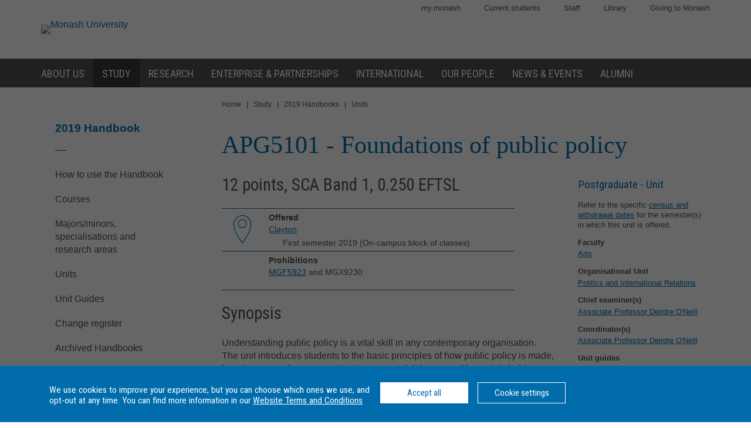

--- FILE ---
content_type: text/html
request_url: https://www3.monash.edu/pubs/2019handbooks/units/APG5101.html
body_size: 496641
content:















<!DOCTYPE html>
<html lang="en">
<head>
	<meta charset="utf-8" />
	<meta name="viewport" content="width=device-width, initial-scale=1.0">
	<title>APG5101: Foundations of public policy - 2019 Handbook - Monash University</title>
  <link rel="canonical" href="https://www.monash.edu/pubs/2019handbooks/units/APG5101.html" /> 


  <!-- Google Tag Manager -->
<script>dataLayer = [{'environment': 'production'}];
(function(w,d,s,l,i){w[l]=w[l]||[];w[l].push({'gtm.start': new Date().getTime(),event:'gtm.js'});var f=d.getElementsByTagName(s)[0], j=d.createElement(s),dl=l!='dataLayer'?'&l='+l:'';j.async=true;j.src= 'https://www.googletagmanager.com/gtm.js?id='+i+dl;f.parentNode.insertBefore(j,f); })(window,document,'script','dataLayer','GTM-TX9XZL');</script>
<!-- End Google Tag Manager -->

		
<!-- For iPad with high-resolution Retina display running iOS >= 7: -->

<link rel="apple-touch-icon-precomposed" sizes="152x152" href="//www.monash.edu/__data/assets/git_bridge/0006/509343/deploy/mysource_files/favicon-152.png">

<!-- For iPad with high-resolution Retina display running iOS <= 6: -->

<link rel="apple-touch-icon-precomposed" sizes="144x144" href="//www.monash.edu/__data/assets/git_bridge/0006/509343/deploy/mysource_files/favicon-144.png">

<!-- For iPhone with high-resolution Retina display running iOS >= 7: -->

<link rel="apple-touch-icon-precomposed" sizes="120x120" href="//www.monash.edu/__data/assets/git_bridge/0006/509343/deploy/mysource_files/favicon-120.png">

<!-- For iPhone with high-resolution Retina display running iOS <= 6: -->

<link rel="apple-touch-icon-precomposed" sizes="114x114" href="//www.monash.edu/__data/assets/git_bridge/0006/509343/deploy/mysource_files/favicon-114.png">

<!-- For first- and second-generation iPad: -->

<link rel="apple-touch-icon-precomposed" sizes="72x72" href="//www.monash.edu/__data/assets/git_bridge/0006/509343/deploy/mysource_files/favicon-72.png">

<!-- For non-Retina iPhone, iPod Touch, and Android 2.1+ devices: -->

<link rel="apple-touch-icon-precomposed" href="//www.monash.edu/__data/assets/git_bridge/0006/509343/deploy/mysource_files/favicon-57.png">


<link rel="icon" href="//www.monash.edu/__data/assets/git_bridge/0006/509343/deploy/mysource_files/favicon.ico">

<!--[if IE]><link rel="shortcut icon" type="image/x-icon" href="//www.monash.edu/__data/assets/git_bridge/0006/509343/deploy/mysource_files/favicon.ico" /><![endif]-->						

        <link rel="alternate" type="application/rss+xml" title="RSS Feed for Monash University News" href="http://www.monash.edu/monash-mango/_web_services/news/rss?site=2728" />
        
<!-- SEO: Basic Metadata //-->

<!-- User Defined //-->
<meta name="keywords" content="monash university, handbooks, curriculum, units, courses, areas of study, majors, minors " />
<meta name="description" content="APG5101: Foundations of public policy - Monash University" />
<meta name="author" content="" />
<meta name="copyright" content="" />
<meta name="robots" content="index,follow" />
<meta name="page.title" content="APG5101: Foundations of public policy - Monash University" />

<!-- SEO: Open Graph //-->

<!-- Required //-->
<meta property="og:title" content="Monash University Handbook" />
<meta property="og:type" content="website" />

<meta property="og:url" content="https://monash.edu/pubs/2019handbooks/units/APG5101.html" />

<meta property="og:image" content="" />

<!-- Optional //-->
<meta property="og:site_name" content="Monash University" />

<!-- SEO: Twitter Card //-->

<!-- Card //-->
<meta name="twitter:title" content="Monash University Handbook" />
<meta name="twitter:image" content="" />
<meta name="twitter:image:width" content="" />
<meta name="twitter:image:height" content="" />

<!-- Products //-->

<!-- iPhone App //-->

<!-- iPad App //-->
<meta name="twitter:app:id:ipad" content="" />

<!-- Google Play //-->

<!-- Additional Metadata //-->

<!-- Site Configuration //-->

<meta name="site.internal.domains" content="monash; monash.edu; monash.edu.au; clients.squiz.net; mon-funnelback01.squiz.net" />

<!-- Styles and Preloaded Scripts -->
												
<!-- Styles -->

<link href="/pubs/2019handbooks/assets/styles/monash/main.css" rel="stylesheet" />

<!-- Scripts -->

<script src="/pubs/2019handbooks/assets/js/monash/modernizr.min.js"></script>

    <!-- BRANCH SPECIFIC HEADERS -->
    <link rel="stylesheet" href="/pubs/2019handbooks/assets/styles/jquery-ui.min.css" type="text/css" />
    <link rel="stylesheet" href="/pubs/2019handbooks/assets/styles/jquery-ui.theme.min.css" type="text/css" />
    <link rel="stylesheet" href="/pubs/2019handbooks/assets/styles/handbooks.css" type="text/css"    />
    <link rel="stylesheet" href="/pubs/2019handbooks/assets/styles/print-handbooks.css" type="text/css" media="print"   />


</head>

	<!--[if lt IE 7]><body class="no-js lt-ie9 lt-ie8 lt-ie7"><![endif]-->
	<!--[if IE 7]><body class="no-js lt-ie9 lt-ie8"><![endif]-->
	<!--[if IE 8]><body class="no-js lt-ie9"><![endif]-->
	<!--[if gt IE 8]><!-->
<body class="no-js">
	<!--<![endif]-->
<!--noindex-->


<!-- HANDBOOK ADMIN SECTION -->
<div class="hbk-admin"><!--Do not move this area away from the top of the doc-->
<p class="hbk-admin-section">units</p>
<p class="hbk-admin-filename">/pubs/2019handbooks/units/APG5101.html</p>
<p class="hbk-admin-faculty">Faculty of Arts</p>
<div class="print-date">
<span class="print-date-updated">Wednesday, 20-Oct-2021 15:15:53 AEDT</span>
<span class="print-date-printed">31 January 2026</span>
</div>
</div>

    <div id="page-wrapper" class="page">

<div id="top" class="skip-links" aria-hidden="true">
	<ul class="skip-links__list">
		<li class="skip-links__item"><a class="skip-links__link" href="#main">Skip to content</a></li>
		<li class="skip-links__item"><a class="skip-links__link" href="#main-navigation">Skip to navigation</a></li>
	</ul>
<!-- /.skip-links --></div>


<!-- INCLUDE "header.tt2" -->
<!-- Google Tag Manager (noscript) -->
<noscript><iframe src="https://www.googletagmanager.com/ns.html?id=GTM-TX9XZL" height="0" width="0" style="display:none;visibility:hidden"></iframe></noscript>
<!-- End Google Tag Manager (noscript) -->
 
<header id="header" role="banner" class="header">
            <div class="header-row">
                <div class="content-wrapper">
                    <!-- Utility Links -->
<div id="header-utility-links" class="header-row__utility-navigation">
    <ul class="utility-navigation-list">
        <li class="utility-navigation-list__item mobile-hidden">
    
    												
<a href="https://my.monash" class="utility-navigation-list__link">
        my.monash
</a>
    
</li>
<li class="utility-navigation-list__item mobile-hidden">
    
    <a href="https://monash.edu/students/" class="utility-navigation-list__link">
        Current  students
    </a>
    
</li>
<li class="utility-navigation-list__item mobile-hidden">
    
    <a href="https://www.intranet.monash/" class="utility-navigation-list__link">
        Staff
    </a>
    
</li>
<li class="utility-navigation-list__item mobile-hidden">
    
    <a href="https://www.monash.edu/library/" class="utility-navigation-list__link">
        Library
    </a>
    
</li>
<li class="utility-navigation-list__item mobile-hidden">
    
    <a href="https://www.monash.edu/giving/" class="utility-navigation-list__link">
        Giving to Monash
    </a>
    
</li>

    </ul>
<!-- /#header-utility-links --></div>
                    <div class="header-row__items">
                        <div class="header-row__logo-wrapper mobile-hidden">
                            <a href="https://www.monash.edu" id="header-logo-desktop" class="header-row__logo-link"><img src="https://www.monash.edu/__data/assets/git_bridge/0006/509343/deploy/mysource_files/monash-logo-mono.svg" class="header-row__logo-img" alt="Monash University" /></a>
                        <!-- /.header-row__logo-wrapper --></div>
                        <!-- Site Heading: Not Configured -->                        <!-- /.header-row__site-title -->
                    <!-- /.header-row__items --></div>
                <!-- /.content-wrapper --></div>
            <!-- /.header-row --></div>
            <div class="header-row navbar--aa-charcoal megamenu--monash-blue">
                <div class="page-wrapper">
                    <div class="content-wrapper flex-wrapper">
                        				            <nav id="main-navigation" role="navigation" class="navbar">
                
                <button class="navbar__toggle" aria-controls="navbar__dropdown">Menu</button>
                <div id="navbar__dropdown" role="region" class="navbar__dropdown" aria-expanded="false">
                    
                    <ul class="navbar__list navbar__list--home desktop-hidden">
                        <li class="navbar__item"><span class="navbar__item-logo-mobile"></span></li>
                        <li class="navbar__item"><a href="https://www.monash.edu" class="navbar__item-lbl"><span class="navbar__item-text">Home</span></a></li>
                    </ul>
                    <ul class="navbar__list flex-wrapper">
                        
                        <!-- Header Logo turned off in metadata -->                                                    <li class="navbar__item ">
                                <a href="https://www.monash.edu/about" class="navbar__item-lbl"><span class="navbar__item-text">About us</span></a>
                                <div class="sub-nav sub-mega-nav">
                                    <div class="sub-nav__wrapper">
                                        <!-- Main Nav: Level 1 Description -->
                                        <div class="wrapper__item">
                                            <h4>Sir John Monash</h4>                                            <p>&ldquo; &hellip; equip yourself for life, not solely for your own benefit but for the benefit of the whole community.&rdquo;</p>                                        </div>
                                        														                                            <div class="wrapper__item">
                                                <ul class="navbar__list-sub navbar__list-sub--level2">
                                                    
                                                                                                            <li class="navbar__item-sub navbar__item-sub--level2">
                                                            <a href="https://www.monash.edu/about/who" class="navbar__item-sub-lbl navbar__item-sub-lbl--level2"><span class="navbar__item-text navbar__item-text--level2">Who we are</span></a>
                                                            
                                                            														                                                                <ul class="navbar__list-sub navbar__list-sub--level3 desktop-hidden">
                                                                    
                                                                                                                                            <li class="navbar__item-sub navbar__item-sub--level3">
                                                                            <a href="https://www.monash.edu/about/who/glance" class="navbar__item-sub-lbl navbar__item-sub-lbl--level3"><span class="navbar__item-text navbar__item-text--level3">Monash at a glance</span></a>
                                                                            														                                                                                <ul class="navbar__list-sub navbar__list-sub--level4">
                                                                                    
                                                                                                                                                                            <li class="navbar__item-sub navbar__item-sub--level4">
                                                                                            <a href="https://www.monash.edu/about/who/glance/agents" class="navbar__item-sub-lbl navbar__item-sub-lbl--level4"><span class="navbar__item-text navbar__item-text--level4">Agents of change</span></a>
                                                                                            																		                                                                                        </li>
                                                                                                                                                                            <li class="navbar__item-sub navbar__item-sub--level4">
                                                                                            <a href="https://www.monash.edu/about/who/glance/ranking-and-reputation" class="navbar__item-sub-lbl navbar__item-sub-lbl--level4"><span class="navbar__item-text navbar__item-text--level4">Ranking and Reputation</span></a>
                                                                                            																		                                                                                        </li>
                                                                                                                                                                            <li class="navbar__item-sub navbar__item-sub--level4">
                                                                                            <a href="https://www.monash.edu/about/who/glance/social-inclusion" class="navbar__item-sub-lbl navbar__item-sub-lbl--level4"><span class="navbar__item-text navbar__item-text--level4">Supporting diversity and inclusion</span></a>
                                                                                            																		                                                                                        </li>
                                                                                                                                                                            <li class="navbar__item-sub navbar__item-sub--level4">
                                                                                            <a href="https://www.monash.edu/about/who/glance/monash-oxfam" class="navbar__item-sub-lbl navbar__item-sub-lbl--level4"><span class="navbar__item-text navbar__item-text--level4">Oxfam-Monash partnership</span></a>
                                                                                            																		                                                                                        </li>
                                                                                                                                                                            <li class="navbar__item-sub navbar__item-sub--level4">
                                                                                            <a href="https://www.monash.edu/about/who/glance/campuses" class="navbar__item-sub-lbl navbar__item-sub-lbl--level4"><span class="navbar__item-text navbar__item-text--level4">Around the world</span></a>
                                                                                            																		                                                                                        </li>
                                                                                                                                                                    </ul>
                                                                            				                                                                        </li>
                                                                                                                                            <li class="navbar__item-sub navbar__item-sub--level3">
                                                                            <a href="https://www.monash.edu/about/who/strategic-plan" class="navbar__item-sub-lbl navbar__item-sub-lbl--level3"><span class="navbar__item-text navbar__item-text--level3">Strategic plan</span></a>
                                                                            														                                                                                <ul class="navbar__list-sub navbar__list-sub--level4">
                                                                                    
                                                                                                                                                                            <li class="navbar__item-sub navbar__item-sub--level4">
                                                                                            <a href="https://www.monash.edu/about/who/strategic-plan/masterplan" class="navbar__item-sub-lbl navbar__item-sub-lbl--level4"><span class="navbar__item-text navbar__item-text--level4">Masterplan</span></a>
                                                                                            														                                                                                                <ul class="navbar__list-sub navbar__list-sub--level5">
                                                                                                    
                                                                                                                                                                                                            <li class="navbar__item-sub navbar__item-sub--level5">
                                                                                                            <a href="https://www.monash.edu/about/who/strategic-plan/masterplan/campus-plans" class="navbar__item-sub-lbl navbar__item-sub-lbl--level5"><span class="navbar__item-text navbar__item-text--level5">Campus Masterplans</span></a>
                                                                                                        </li>
                                                                                                                                                                                                            <li class="navbar__item-sub navbar__item-sub--level5">
                                                                                                            <a href="https://www.monash.edu/about/who/strategic-plan/masterplan/faqs" class="navbar__item-sub-lbl navbar__item-sub-lbl--level5"><span class="navbar__item-text navbar__item-text--level5">Frequently Asked Questions</span></a>
                                                                                                        </li>
                                                                                                                                                                                                            <li class="navbar__item-sub navbar__item-sub--level5">
                                                                                                            <a href="https://www.monash.edu/about/who/strategic-plan/masterplan/intranet" class="navbar__item-sub-lbl navbar__item-sub-lbl--level5"><span class="navbar__item-text navbar__item-text--level5">Login - Monash only</span></a>
                                                                                                        </li>
                                                                                                                                                                                                            <li class="navbar__item-sub navbar__item-sub--level5">
                                                                                                            <a href="https://www.monash.edu/about/who/strategic-plan/masterplan/projects" class="navbar__item-sub-lbl navbar__item-sub-lbl--level5"><span class="navbar__item-text navbar__item-text--level5">Featured projects</span></a>
                                                                                                        </li>
                                                                                                                                                                                                            <li class="navbar__item-sub navbar__item-sub--level5">
                                                                                                            <a href="https://www.monash.edu/about/who/strategic-plan/masterplan/news" class="navbar__item-sub-lbl navbar__item-sub-lbl--level5"><span class="navbar__item-text navbar__item-text--level5">News</span></a>
                                                                                                        </li>
                                                                                                                                                                                                            <li class="navbar__item-sub navbar__item-sub--level5">
                                                                                                            <a href="https://www.monash.edu/about/who/strategic-plan/masterplan/awards" class="navbar__item-sub-lbl navbar__item-sub-lbl--level5"><span class="navbar__item-text navbar__item-text--level5">Awards</span></a>
                                                                                                        </li>
                                                                                                                                                                                                            <li class="navbar__item-sub navbar__item-sub--level5">
                                                                                                            <a href="https://www.monash.edu/about/who/strategic-plan/masterplan/contact" class="navbar__item-sub-lbl navbar__item-sub-lbl--level5"><span class="navbar__item-text navbar__item-text--level5">Contact us</span></a>
                                                                                                        </li>
                                                                                                                                                                                                    </ul>
                                                                                            				                                                                                        </li>
                                                                                                                                                                            <li class="navbar__item-sub navbar__item-sub--level4">
                                                                                            <a href="https://www.monash.edu/about/who/strategic-plan/framework" class="navbar__item-sub-lbl navbar__item-sub-lbl--level4"><span class="navbar__item-text navbar__item-text--level4">Monash Planning Framework</span></a>
                                                                                            																		                                                                                        </li>
                                                                                                                                                                    </ul>
                                                                            				                                                                        </li>
                                                                                                                                            <li class="navbar__item-sub navbar__item-sub--level3">
                                                                            <a href="https://www.monash.edu/about/who/history" class="navbar__item-sub-lbl navbar__item-sub-lbl--level3"><span class="navbar__item-text navbar__item-text--level3">A proud history</span></a>
                                                                            														                                                                                <ul class="navbar__list-sub navbar__list-sub--level4">
                                                                                    
                                                                                                                                                                            <li class="navbar__item-sub navbar__item-sub--level4">
                                                                                            <a href="https://www.monash.edu/about/who/history/sir-john-monash" class="navbar__item-sub-lbl navbar__item-sub-lbl--level4"><span class="navbar__item-text navbar__item-text--level4">Sir John Monash</span></a>
                                                                                            																		                                                                                        </li>
                                                                                                                                                                            <li class="navbar__item-sub navbar__item-sub--level4">
                                                                                            <a href="https://www.monash.edu/about/who/history/our-living-history-timeline" class="navbar__item-sub-lbl navbar__item-sub-lbl--level4"><span class="navbar__item-text navbar__item-text--level4">Our living history timeline</span></a>
                                                                                            																		                                                                                        </li>
                                                                                                                                                                    </ul>
                                                                            				                                                                        </li>
                                                                                                                                            <li class="navbar__item-sub navbar__item-sub--level3">
                                                                            <a href="https://www.monash.edu/about/who/publications" class="navbar__item-sub-lbl navbar__item-sub-lbl--level3"><span class="navbar__item-text navbar__item-text--level3">Monash University publications</span></a>
                                                                            														                                                                                <ul class="navbar__list-sub navbar__list-sub--level4">
                                                                                    
                                                                                                                                                                            <li class="navbar__item-sub navbar__item-sub--level4">
                                                                                            <a href="https://www.monash.edu/about/who/publications/annual-report" class="navbar__item-sub-lbl navbar__item-sub-lbl--level4"><span class="navbar__item-text navbar__item-text--level4">Annual Report</span></a>
                                                                                            																		                                                                                        </li>
                                                                                                                                                                            <li class="navbar__item-sub navbar__item-sub--level4">
                                                                                            <a href="https://www.monash.edu/about/who/publications/preparing-for-university-year-10-guide" class="navbar__item-sub-lbl navbar__item-sub-lbl--level4"><span class="navbar__item-text navbar__item-text--level4">Preparing for University - Year 10 Guide</span></a>
                                                                                            																		                                                                                        </li>
                                                                                                                                                                    </ul>
                                                                            				                                                                        </li>
                                                                                                                                            <li class="navbar__item-sub navbar__item-sub--level3">
                                                                            <a href="https://www.monash.edu/about/who/culture-of-respect" class="navbar__item-sub-lbl navbar__item-sub-lbl--level3"><span class="navbar__item-text navbar__item-text--level3">Culture of respect</span></a>
                                                                            														                                                                                <ul class="navbar__list-sub navbar__list-sub--level4">
                                                                                    
                                                                                                                                                                            <li class="navbar__item-sub navbar__item-sub--level4">
                                                                                            <a href="https://www.monash.edu/about/who/culture-of-respect/marriage-equality" class="navbar__item-sub-lbl navbar__item-sub-lbl--level4"><span class="navbar__item-text navbar__item-text--level4">Marriage equality</span></a>
                                                                                            																		                                                                                        </li>
                                                                                                                                                                    </ul>
                                                                            				                                                                        </li>
                                                                                                                                    </ul>
                                                            				                                                        </li>
                                                                                                            <li class="navbar__item-sub navbar__item-sub--level2">
                                                            <a href="https://www.monash.edu/about/our-living-history" class="navbar__item-sub-lbl navbar__item-sub-lbl--level2"><span class="navbar__item-text navbar__item-text--level2">Our living history</span></a>
                                                            
                                                            																		                                                        </li>
                                                                                                            <li class="navbar__item-sub navbar__item-sub--level2">
                                                            <a href="https://www.monash.edu/about/structure" class="navbar__item-sub-lbl navbar__item-sub-lbl--level2"><span class="navbar__item-text navbar__item-text--level2">Organisational governance and structure</span></a>
                                                            
                                                            														                                                                <ul class="navbar__list-sub navbar__list-sub--level3 desktop-hidden">
                                                                    
                                                                                                                                            <li class="navbar__item-sub navbar__item-sub--level3">
                                                                            <a href="https://www.monash.edu/about/structure/senior-staff" class="navbar__item-sub-lbl navbar__item-sub-lbl--level3"><span class="navbar__item-text navbar__item-text--level3">Senior Monash staff</span></a>
                                                                            														                                                                                <ul class="navbar__list-sub navbar__list-sub--level4">
                                                                                    
                                                                                                                                                                            <li class="navbar__item-sub navbar__item-sub--level4">
                                                                                            <a href="https://www.monash.edu/about/structure/senior-staff/vice-chancellor" class="navbar__item-sub-lbl navbar__item-sub-lbl--level4"><span class="navbar__item-text navbar__item-text--level4">The Office of the Vice-Chancellor</span></a>
                                                                                            														                                                                                                <ul class="navbar__list-sub navbar__list-sub--level5">
                                                                                                    
                                                                                                                                                                                                            <li class="navbar__item-sub navbar__item-sub--level5">
                                                                                                            <a href="https://www.monash.edu/about/structure/senior-staff/vice-chancellor/profile" class="navbar__item-sub-lbl navbar__item-sub-lbl--level5"><span class="navbar__item-text navbar__item-text--level5">Professor Margaret Gardner AO, President and Vice-Chancellor</span></a>
                                                                                                        </li>
                                                                                                                                                                                                    </ul>
                                                                                            				                                                                                        </li>
                                                                                                                                                                            <li class="navbar__item-sub navbar__item-sub--level4">
                                                                                            <a href="https://www.monash.edu/about/structure/senior-staff/provost" class="navbar__item-sub-lbl navbar__item-sub-lbl--level4"><span class="navbar__item-text navbar__item-text--level4">Provost and Senior Vice-President</span></a>
                                                                                            																		                                                                                        </li>
                                                                                                                                                                            <li class="navbar__item-sub navbar__item-sub--level4">
                                                                                            <a href="https://www.monash.edu/about/structure/senior-staff/chief-operating" class="navbar__item-sub-lbl navbar__item-sub-lbl--level4"><span class="navbar__item-text navbar__item-text--level4">Office of the Chief Operating Officer and Senior Vice-President</span></a>
                                                                                            														                                                                                                <ul class="navbar__list-sub navbar__list-sub--level5">
                                                                                                    
                                                                                                                                                                                                            <li class="navbar__item-sub navbar__item-sub--level5">
                                                                                                            <a href="https://www.monash.edu/about/structure/senior-staff/chief-operating/chief-operating-officer" class="navbar__item-sub-lbl navbar__item-sub-lbl--level5"><span class="navbar__item-text navbar__item-text--level5">Peter Marshall - Chief Operating Officer and Senior Vice-President</span></a>
                                                                                                        </li>
                                                                                                                                                                                                    </ul>
                                                                                            				                                                                                        </li>
                                                                                                                                                                            <li class="navbar__item-sub navbar__item-sub--level4">
                                                                                            <a href="https://www.monash.edu/about/structure/senior-staff/chief-financial" class="navbar__item-sub-lbl navbar__item-sub-lbl--level4"><span class="navbar__item-text navbar__item-text--level4">Office of the Chief Financial Officer and Senior Vice-President</span></a>
                                                                                            														                                                                                                <ul class="navbar__list-sub navbar__list-sub--level5">
                                                                                                    
                                                                                                                                                                                                            <li class="navbar__item-sub navbar__item-sub--level5">
                                                                                                            <a href="https://www.monash.edu/about/structure/senior-staff/chief-financial/chief-financial-officer" class="navbar__item-sub-lbl navbar__item-sub-lbl--level5"><span class="navbar__item-text navbar__item-text--level5">Mr Paul Townsend - Chief Financial Officer and Senior Vice-President </span></a>
                                                                                                        </li>
                                                                                                                                                                                                    </ul>
                                                                                            				                                                                                        </li>
                                                                                                                                                                    </ul>
                                                                            				                                                                        </li>
                                                                                                                                            <li class="navbar__item-sub navbar__item-sub--level3">
                                                                            <a href="https://www.monash.edu/about/structure/uni-council" class="navbar__item-sub-lbl navbar__item-sub-lbl--level3"><span class="navbar__item-text navbar__item-text--level3">University Council</span></a>
                                                                            																		                                                                        </li>
                                                                                                                                            <li class="navbar__item-sub navbar__item-sub--level3">
                                                                            <a href="https://www.monash.edu/about/structure/academic-board" class="navbar__item-sub-lbl navbar__item-sub-lbl--level3"><span class="navbar__item-text navbar__item-text--level3">Academic Board</span></a>
                                                                            																		                                                                        </li>
                                                                                                                                            <li class="navbar__item-sub navbar__item-sub--level3">
                                                                            <a href="https://www.monash.edu/about/structure/academic-organisation-structure" class="navbar__item-sub-lbl navbar__item-sub-lbl--level3"><span class="navbar__item-text navbar__item-text--level3">Academic structure</span></a>
                                                                            																		                                                                        </li>
                                                                                                                                            <li class="navbar__item-sub navbar__item-sub--level3">
                                                                            <a href="https://www.monash.edu/about/structure/senior-management-chart" class="navbar__item-sub-lbl navbar__item-sub-lbl--level3"><span class="navbar__item-text navbar__item-text--level3">Senior management chart</span></a>
                                                                            																		                                                                        </li>
                                                                                                                                            <li class="navbar__item-sub navbar__item-sub--level3">
                                                                            <a href="https://www.monash.edu/about/structure/committees" class="navbar__item-sub-lbl navbar__item-sub-lbl--level3"><span class="navbar__item-text navbar__item-text--level3">Committees advising the Vice-Chancellor</span></a>
                                                                            														                                                                                <ul class="navbar__list-sub navbar__list-sub--level4">
                                                                                    
                                                                                                                                                                            <li class="navbar__item-sub navbar__item-sub--level4">
                                                                                            <a href="https://www.monash.edu/about/structure/committees/vcec" class="navbar__item-sub-lbl navbar__item-sub-lbl--level4"><span class="navbar__item-text navbar__item-text--level4">Vice-Chancellor's Executive Committee</span></a>
                                                                                            														                                                                                                <ul class="navbar__list-sub navbar__list-sub--level5">
                                                                                                    
                                                                                                                                                                                                            <li class="navbar__item-sub navbar__item-sub--level5">
                                                                                                            <a href="https://www.monash.edu/about/structure/committees/vcec/diversity-and-inclusion-committee" class="navbar__item-sub-lbl navbar__item-sub-lbl--level5"><span class="navbar__item-text navbar__item-text--level5">Diversity and Inclusion Committee</span></a>
                                                                                                        </li>
                                                                                                                                                                                                    </ul>
                                                                                            				                                                                                        </li>
                                                                                                                                                                            <li class="navbar__item-sub navbar__item-sub--level4">
                                                                                            <a href="https://www.monash.edu/about/structure/committees/smt" class="navbar__item-sub-lbl navbar__item-sub-lbl--level4"><span class="navbar__item-text navbar__item-text--level4">Senior Management Team</span></a>
                                                                                            																		                                                                                        </li>
                                                                                                                                                                            <li class="navbar__item-sub navbar__item-sub--level4">
                                                                                            <a href="https://www.monash.edu/about/structure/committees/miio" class="navbar__item-sub-lbl navbar__item-sub-lbl--level4"><span class="navbar__item-text navbar__item-text--level4">Major Initiatives Implementation and Oversight (MIIO)</span></a>
                                                                                            																		                                                                                        </li>
                                                                                                                                                                    </ul>
                                                                            				                                                                        </li>
                                                                                                                                            <li class="navbar__item-sub navbar__item-sub--level3">
                                                                            <a href="https://www.monash.edu/about/structure/delegations" class="navbar__item-sub-lbl navbar__item-sub-lbl--level3"><span class="navbar__item-text navbar__item-text--level3">Regulatory framework</span></a>
                                                                            																		                                                                        </li>
                                                                                                                                    </ul>
                                                            				                                                        </li>
                                                                                                            <li class="navbar__item-sub navbar__item-sub--level2">
                                                            <a href="https://www.monash.edu/about/jobs-at-monash" class="navbar__item-sub-lbl navbar__item-sub-lbl--level2"><span class="navbar__item-text navbar__item-text--level2">Jobs at Monash</span></a>
                                                            
                                                            																		                                                        </li>
                                                                                                            <li class="navbar__item-sub navbar__item-sub--level2">
                                                            <a href="https://www.monash.edu/about/our-faculties" class="navbar__item-sub-lbl navbar__item-sub-lbl--level2"><span class="navbar__item-text navbar__item-text--level2">Our Faculties</span></a>
                                                            
                                                            																		                                                        </li>
                                                                                                            <li class="navbar__item-sub navbar__item-sub--level2">
                                                            <a href="https://www.monash.edu/about/our-locations" class="navbar__item-sub-lbl navbar__item-sub-lbl--level2"><span class="navbar__item-text navbar__item-text--level2">Our locations</span></a>
                                                            
                                                            														                                                                <ul class="navbar__list-sub navbar__list-sub--level3 desktop-hidden">
                                                                    
                                                                                                                                            <li class="navbar__item-sub navbar__item-sub--level3">
                                                                            <a href="https://www.monash.edu/about/our-locations/australian" class="navbar__item-sub-lbl navbar__item-sub-lbl--level3"><span class="navbar__item-text navbar__item-text--level3">Our Australian locations</span></a>
                                                                            																		                                                                        </li>
                                                                                                                                            <li class="navbar__item-sub navbar__item-sub--level3">
                                                                            <a href="https://www.monash.edu/about/our-locations/clayton-campus" class="navbar__item-sub-lbl navbar__item-sub-lbl--level3"><span class="navbar__item-text navbar__item-text--level3">Clayton</span></a>
                                                                            														                                                                                <ul class="navbar__list-sub navbar__list-sub--level4">
                                                                                    
                                                                                                                                                                            <li class="navbar__item-sub navbar__item-sub--level4">
                                                                                            <a href="https://www.monash.edu/about/our-locations/clayton-campus/about-clayton-campus" class="navbar__item-sub-lbl navbar__item-sub-lbl--level4"><span class="navbar__item-text navbar__item-text--level4">About Clayton campus</span></a>
                                                                                            																		                                                                                        </li>
                                                                                                                                                                            <li class="navbar__item-sub navbar__item-sub--level4">
                                                                                            <a href="https://www.monash.edu/about/our-locations/clayton-campus/gardens-at-clayton" class="navbar__item-sub-lbl navbar__item-sub-lbl--level4"><span class="navbar__item-text navbar__item-text--level4">Gardens at Clayton</span></a>
                                                                                            														                                                                                                <ul class="navbar__list-sub navbar__list-sub--level5">
                                                                                                    
                                                                                                                                                                                                            <li class="navbar__item-sub navbar__item-sub--level5">
                                                                                                            <a href="https://www.monash.edu/about/our-locations/clayton-campus/gardens-at-clayton/garden-locations-map" class="navbar__item-sub-lbl navbar__item-sub-lbl--level5"><span class="navbar__item-text navbar__item-text--level5">Garden locations map</span></a>
                                                                                                        </li>
                                                                                                                                                                                                    </ul>
                                                                                            				                                                                                        </li>
                                                                                                                                                                            <li class="navbar__item-sub navbar__item-sub--level4">
                                                                                            <a href="https://www.monash.edu/about/our-locations/clayton-campus/learning-and-teaching-building" class="navbar__item-sub-lbl navbar__item-sub-lbl--level4"><span class="navbar__item-text navbar__item-text--level4">Learning and Teaching Building</span></a>
                                                                                            														                                                                                                <ul class="navbar__list-sub navbar__list-sub--level5">
                                                                                                    
                                                                                                                                                                                                            <li class="navbar__item-sub navbar__item-sub--level5">
                                                                                                            <a href="https://www.monash.edu/about/our-locations/clayton-campus/learning-and-teaching-building/construction-program" class="navbar__item-sub-lbl navbar__item-sub-lbl--level5"><span class="navbar__item-text navbar__item-text--level5">Construction</span></a>
                                                                                                        </li>
                                                                                                                                                                                                            <li class="navbar__item-sub navbar__item-sub--level5">
                                                                                                            <a href="https://www.monash.edu/about/our-locations/clayton-campus/learning-and-teaching-building/frequently-asked-questions" class="navbar__item-sub-lbl navbar__item-sub-lbl--level5"><span class="navbar__item-text navbar__item-text--level5">Frequently asked questions</span></a>
                                                                                                        </li>
                                                                                                                                                                                                            <li class="navbar__item-sub navbar__item-sub--level5">
                                                                                                            <a href="https://www.monash.edu/about/our-locations/clayton-campus/learning-and-teaching-building/contact" class="navbar__item-sub-lbl navbar__item-sub-lbl--level5"><span class="navbar__item-text navbar__item-text--level5">Contact</span></a>
                                                                                                        </li>
                                                                                                                                                                                                    </ul>
                                                                                            				                                                                                        </li>
                                                                                                                                                                            <li class="navbar__item-sub navbar__item-sub--level4">
                                                                                            <a href="https://www.monash.edu/about/our-locations/clayton-campus/monash-transport-interchange" class="navbar__item-sub-lbl navbar__item-sub-lbl--level4"><span class="navbar__item-text navbar__item-text--level4">Monash Transport Interchange</span></a>
                                                                                            																		                                                                                        </li>
                                                                                                                                                                    </ul>
                                                                            				                                                                        </li>
                                                                                                                                            <li class="navbar__item-sub navbar__item-sub--level3">
                                                                            <a href="https://www.monash.edu/about/our-locations/caulfield-campus" class="navbar__item-sub-lbl navbar__item-sub-lbl--level3"><span class="navbar__item-text navbar__item-text--level3">Caulfield</span></a>
                                                                            														                                                                                <ul class="navbar__list-sub navbar__list-sub--level4">
                                                                                    
                                                                                                                                                                            <li class="navbar__item-sub navbar__item-sub--level4">
                                                                                            <a href="https://www.monash.edu/about/our-locations/caulfield-campus/this-week-caulfield" class="navbar__item-sub-lbl navbar__item-sub-lbl--level4"><span class="navbar__item-text navbar__item-text--level4">This Week at Caulfield</span></a>
                                                                                            																		                                                                                        </li>
                                                                                                                                                                            <li class="navbar__item-sub navbar__item-sub--level4">
                                                                                            <a href="https://www.monash.edu/about/our-locations/caulfield-campus/about-caulfield-campus" class="navbar__item-sub-lbl navbar__item-sub-lbl--level4"><span class="navbar__item-text navbar__item-text--level4">About Caulfield campus</span></a>
                                                                                            																		                                                                                        </li>
                                                                                                                                                                            <li class="navbar__item-sub navbar__item-sub--level4">
                                                                                            <a href="https://www.monash.edu/about/our-locations/caulfield-campus/parking" class="navbar__item-sub-lbl navbar__item-sub-lbl--level4"><span class="navbar__item-text navbar__item-text--level4">Travelling here and parking on campus</span></a>
                                                                                            																		                                                                                        </li>
                                                                                                                                                                            <li class="navbar__item-sub navbar__item-sub--level4">
                                                                                            <a href="https://www.monash.edu/about/our-locations/caulfield-campus/caulfield-a-z" class="navbar__item-sub-lbl navbar__item-sub-lbl--level4"><span class="navbar__item-text navbar__item-text--level4">Caulfield A - Z</span></a>
                                                                                            																		                                                                                        </li>
                                                                                                                                                                    </ul>
                                                                            				                                                                        </li>
                                                                                                                                            <li class="navbar__item-sub navbar__item-sub--level3">
                                                                            <a href="https://www.monash.edu/about/our-locations/peninsula-campus" class="navbar__item-sub-lbl navbar__item-sub-lbl--level3"><span class="navbar__item-text navbar__item-text--level3">Peninsula</span></a>
                                                                            														                                                                                <ul class="navbar__list-sub navbar__list-sub--level4">
                                                                                    
                                                                                                                                                                            <li class="navbar__item-sub navbar__item-sub--level4">
                                                                                            <a href="https://www.monash.edu/about/our-locations/peninsula-campus/services" class="navbar__item-sub-lbl navbar__item-sub-lbl--level4"><span class="navbar__item-text navbar__item-text--level4">Services</span></a>
                                                                                            														                                                                                                <ul class="navbar__list-sub navbar__list-sub--level5">
                                                                                                    
                                                                                                                                                                                                            <li class="navbar__item-sub navbar__item-sub--level5">
                                                                                                            <a href="https://www.monash.edu/about/our-locations/peninsula-campus/services/inclusive-practices" class="navbar__item-sub-lbl navbar__item-sub-lbl--level5"><span class="navbar__item-text navbar__item-text--level5">Inclusive practices</span></a>
                                                                                                        </li>
                                                                                                                                                                                                            <li class="navbar__item-sub navbar__item-sub--level5">
                                                                                                            <a href="https://www.monash.edu/about/our-locations/peninsula-campus/services/food-outlets" class="navbar__item-sub-lbl navbar__item-sub-lbl--level5"><span class="navbar__item-text navbar__item-text--level5">Food outlets</span></a>
                                                                                                        </li>
                                                                                                                                                                                                            <li class="navbar__item-sub navbar__item-sub--level5">
                                                                                                            <a href="https://www.monash.edu/about/our-locations/peninsula-campus/services/chaplaincy" class="navbar__item-sub-lbl navbar__item-sub-lbl--level5"><span class="navbar__item-text navbar__item-text--level5">Chaplaincy</span></a>
                                                                                                        </li>
                                                                                                                                                                                                    </ul>
                                                                                            				                                                                                        </li>
                                                                                                                                                                            <li class="navbar__item-sub navbar__item-sub--level4">
                                                                                            <a href="https://www.monash.edu/about/our-locations/peninsula-campus/courses" class="navbar__item-sub-lbl navbar__item-sub-lbl--level4"><span class="navbar__item-text navbar__item-text--level4">Courses at Peninsula campus</span></a>
                                                                                            																		                                                                                        </li>
                                                                                                                                                                            <li class="navbar__item-sub navbar__item-sub--level4">
                                                                                            <a href="https://www.monash.edu/about/our-locations/peninsula-campus/peninsula-a-z" class="navbar__item-sub-lbl navbar__item-sub-lbl--level4"><span class="navbar__item-text navbar__item-text--level4">Peninsula A - Z</span></a>
                                                                                            																		                                                                                        </li>
                                                                                                                                                                            <li class="navbar__item-sub navbar__item-sub--level4">
                                                                                            <a href="https://www.monash.edu/about/our-locations/peninsula-campus/travelling-here-and-parking" class="navbar__item-sub-lbl navbar__item-sub-lbl--level4"><span class="navbar__item-text navbar__item-text--level4">Travelling here and parking</span></a>
                                                                                            														                                                                                                <ul class="navbar__list-sub navbar__list-sub--level5">
                                                                                                    
                                                                                                                                                                                                            <li class="navbar__item-sub navbar__item-sub--level5">
                                                                                                            <a href="https://www.monash.edu/about/our-locations/peninsula-campus/travelling-here-and-parking/bicycle" class="navbar__item-sub-lbl navbar__item-sub-lbl--level5"><span class="navbar__item-text navbar__item-text--level5">Bicycle</span></a>
                                                                                                        </li>
                                                                                                                                                                                                            <li class="navbar__item-sub navbar__item-sub--level5">
                                                                                                            <a href="https://www.monash.edu/about/our-locations/peninsula-campus/travelling-here-and-parking/car-and-motorcycle" class="navbar__item-sub-lbl navbar__item-sub-lbl--level5"><span class="navbar__item-text navbar__item-text--level5">Car and Motorcycle</span></a>
                                                                                                        </li>
                                                                                                                                                                                                    </ul>
                                                                                            				                                                                                        </li>
                                                                                                                                                                            <li class="navbar__item-sub navbar__item-sub--level4">
                                                                                            <a href="https://www.monash.edu/about/our-locations/peninsula-campus/about-peninsula-campus" class="navbar__item-sub-lbl navbar__item-sub-lbl--level4"><span class="navbar__item-text navbar__item-text--level4">About Peninsula campus</span></a>
                                                                                            																		                                                                                        </li>
                                                                                                                                                                            <li class="navbar__item-sub navbar__item-sub--level4">
                                                                                            <a href="https://www.monash.edu/about/our-locations/peninsula-campus/department-contacts" class="navbar__item-sub-lbl navbar__item-sub-lbl--level4"><span class="navbar__item-text navbar__item-text--level4">Department contacts</span></a>
                                                                                            																		                                                                                        </li>
                                                                                                                                                                            <li class="navbar__item-sub navbar__item-sub--level4">
                                                                                            <a href="https://www.monash.edu/about/our-locations/peninsula-campus/facilities" class="navbar__item-sub-lbl navbar__item-sub-lbl--level4"><span class="navbar__item-text navbar__item-text--level4">Facilities</span></a>
                                                                                            														                                                                                                <ul class="navbar__list-sub navbar__list-sub--level5">
                                                                                                    
                                                                                                                                                                                                            <li class="navbar__item-sub navbar__item-sub--level5">
                                                                                                            <a href="https://www.monash.edu/about/our-locations/peninsula-campus/facilities/campus-business-lounge" class="navbar__item-sub-lbl navbar__item-sub-lbl--level5"><span class="navbar__item-text navbar__item-text--level5">Campus business lounge</span></a>
                                                                                                        </li>
                                                                                                                                                                                                            <li class="navbar__item-sub navbar__item-sub--level5">
                                                                                                            <a href="https://www.monash.edu/about/our-locations/peninsula-campus/facilities/chill-out-room" class="navbar__item-sub-lbl navbar__item-sub-lbl--level5"><span class="navbar__item-text navbar__item-text--level5">Chill out room</span></a>
                                                                                                        </li>
                                                                                                                                                                                                            <li class="navbar__item-sub navbar__item-sub--level5">
                                                                                                            <a href="https://www.monash.edu/about/our-locations/peninsula-campus/facilities/postgraduate-study-centre" class="navbar__item-sub-lbl navbar__item-sub-lbl--level5"><span class="navbar__item-text navbar__item-text--level5">Postgraduate study centre</span></a>
                                                                                                        </li>
                                                                                                                                                                                                            <li class="navbar__item-sub navbar__item-sub--level5">
                                                                                                            <a href="https://www.monash.edu/about/our-locations/peninsula-campus/facilities/parenting-room" class="navbar__item-sub-lbl navbar__item-sub-lbl--level5"><span class="navbar__item-text navbar__item-text--level5">Parenting room</span></a>
                                                                                                        </li>
                                                                                                                                                                                                            <li class="navbar__item-sub navbar__item-sub--level5">
                                                                                                            <a href="https://www.monash.edu/about/our-locations/peninsula-campus/facilities/mparc" class="navbar__item-sub-lbl navbar__item-sub-lbl--level5"><span class="navbar__item-text navbar__item-text--level5">MPARC</span></a>
                                                                                                        </li>
                                                                                                                                                                                                    </ul>
                                                                                            				                                                                                        </li>
                                                                                                                                                                            <li class="navbar__item-sub navbar__item-sub--level4">
                                                                                            <a href="https://www.monash.edu/about/our-locations/peninsula-campus/student-life" class="navbar__item-sub-lbl navbar__item-sub-lbl--level4"><span class="navbar__item-text navbar__item-text--level4"> Student life</span></a>
                                                                                            																		                                                                                        </li>
                                                                                                                                                                            <li class="navbar__item-sub navbar__item-sub--level4">
                                                                                            <a href="https://www.monash.edu/about/our-locations/peninsula-campus/student-stories" class="navbar__item-sub-lbl navbar__item-sub-lbl--level4"><span class="navbar__item-text navbar__item-text--level4">Student stories</span></a>
                                                                                            														                                                                                                <ul class="navbar__list-sub navbar__list-sub--level5">
                                                                                                    
                                                                                                                                                                                                            <li class="navbar__item-sub navbar__item-sub--level5">
                                                                                                            <a href="https://www.monash.edu/about/our-locations/peninsula-campus/student-stories/student-profiles10" class="navbar__item-sub-lbl navbar__item-sub-lbl--level5"><span class="navbar__item-text navbar__item-text--level5">Sachin Kulatilleke</span></a>
                                                                                                        </li>
                                                                                                                                                                                                            <li class="navbar__item-sub navbar__item-sub--level5">
                                                                                                            <a href="https://www.monash.edu/about/our-locations/peninsula-campus/student-stories/student-profiles8" class="navbar__item-sub-lbl navbar__item-sub-lbl--level5"><span class="navbar__item-text navbar__item-text--level5">Kenji Koyama</span></a>
                                                                                                        </li>
                                                                                                                                                                                                            <li class="navbar__item-sub navbar__item-sub--level5">
                                                                                                            <a href="https://www.monash.edu/about/our-locations/peninsula-campus/student-stories/student-profiles7" class="navbar__item-sub-lbl navbar__item-sub-lbl--level5"><span class="navbar__item-text navbar__item-text--level5">Chelsea Book</span></a>
                                                                                                        </li>
                                                                                                                                                                                                            <li class="navbar__item-sub navbar__item-sub--level5">
                                                                                                            <a href="https://www.monash.edu/about/our-locations/peninsula-campus/student-stories/student-profiles6" class="navbar__item-sub-lbl navbar__item-sub-lbl--level5"><span class="navbar__item-text navbar__item-text--level5">Chloe Pate</span></a>
                                                                                                        </li>
                                                                                                                                                                                                            <li class="navbar__item-sub navbar__item-sub--level5">
                                                                                                            <a href="https://www.monash.edu/about/our-locations/peninsula-campus/student-stories/student-profiles5" class="navbar__item-sub-lbl navbar__item-sub-lbl--level5"><span class="navbar__item-text navbar__item-text--level5">Lorna Martin</span></a>
                                                                                                        </li>
                                                                                                                                                                                                            <li class="navbar__item-sub navbar__item-sub--level5">
                                                                                                            <a href="https://www.monash.edu/about/our-locations/peninsula-campus/student-stories/student-profiles4" class="navbar__item-sub-lbl navbar__item-sub-lbl--level5"><span class="navbar__item-text navbar__item-text--level5">Preeti Kale</span></a>
                                                                                                        </li>
                                                                                                                                                                                                            <li class="navbar__item-sub navbar__item-sub--level5">
                                                                                                            <a href="https://www.monash.edu/about/our-locations/peninsula-campus/student-stories/student-profiles3" class="navbar__item-sub-lbl navbar__item-sub-lbl--level5"><span class="navbar__item-text navbar__item-text--level5">Rachel O'Brien</span></a>
                                                                                                        </li>
                                                                                                                                                                                                            <li class="navbar__item-sub navbar__item-sub--level5">
                                                                                                            <a href="https://www.monash.edu/about/our-locations/peninsula-campus/student-stories/student-profiles9" class="navbar__item-sub-lbl navbar__item-sub-lbl--level5"><span class="navbar__item-text navbar__item-text--level5">Arun Jojo</span></a>
                                                                                                        </li>
                                                                                                                                                                                                            <li class="navbar__item-sub navbar__item-sub--level5">
                                                                                                            <a href="https://www.monash.edu/about/our-locations/peninsula-campus/student-stories/student-profiles2" class="navbar__item-sub-lbl navbar__item-sub-lbl--level5"><span class="navbar__item-text navbar__item-text--level5">Greta Fullagar</span></a>
                                                                                                        </li>
                                                                                                                                                                                                            <li class="navbar__item-sub navbar__item-sub--level5">
                                                                                                            <a href="https://www.monash.edu/about/our-locations/peninsula-campus/student-stories/student-profiles" class="navbar__item-sub-lbl navbar__item-sub-lbl--level5"><span class="navbar__item-text navbar__item-text--level5">Andrea Tan</span></a>
                                                                                                        </li>
                                                                                                                                                                                                    </ul>
                                                                                            				                                                                                        </li>
                                                                                                                                                                            <li class="navbar__item-sub navbar__item-sub--level4">
                                                                                            <a href="https://www.monash.edu/about/our-locations/peninsula-campus/living-on-campus" class="navbar__item-sub-lbl navbar__item-sub-lbl--level4"><span class="navbar__item-text navbar__item-text--level4">Living on campus</span></a>
                                                                                            																		                                                                                        </li>
                                                                                                                                                                            <li class="navbar__item-sub navbar__item-sub--level4">
                                                                                            <a href="https://www.monash.edu/about/our-locations/peninsula-campus/news-events" class="navbar__item-sub-lbl navbar__item-sub-lbl--level4"><span class="navbar__item-text navbar__item-text--level4">News and events</span></a>
                                                                                            																		                                                                                        </li>
                                                                                                                                                                            <li class="navbar__item-sub navbar__item-sub--level4">
                                                                                            <a href="https://www.monash.edu/about/our-locations/peninsula-campus/industry-and-community" class="navbar__item-sub-lbl navbar__item-sub-lbl--level4"><span class="navbar__item-text navbar__item-text--level4">Industry and community</span></a>
                                                                                            														                                                                                                <ul class="navbar__list-sub navbar__list-sub--level5">
                                                                                                    
                                                                                                                                                                                                            <li class="navbar__item-sub navbar__item-sub--level5">
                                                                                                            <a href="https://www.monash.edu/about/our-locations/peninsula-campus/industry-and-community/academic-profiles" class="navbar__item-sub-lbl navbar__item-sub-lbl--level5"><span class="navbar__item-text navbar__item-text--level5">Matt Shepherd</span></a>
                                                                                                        </li>
                                                                                                                                                                                                            <li class="navbar__item-sub navbar__item-sub--level5">
                                                                                                            <a href="https://www.monash.edu/about/our-locations/peninsula-campus/industry-and-community/what-our-graduates-say" class="navbar__item-sub-lbl navbar__item-sub-lbl--level5"><span class="navbar__item-text navbar__item-text--level5">What our graduates say</span></a>
                                                                                                        </li>
                                                                                                                                                                                                    </ul>
                                                                                            				                                                                                        </li>
                                                                                                                                                                            <li class="navbar__item-sub navbar__item-sub--level4">
                                                                                            <a href="https://www.monash.edu/about/our-locations/peninsula-campus/our-future-campus" class="navbar__item-sub-lbl navbar__item-sub-lbl--level4"><span class="navbar__item-text navbar__item-text--level4">Our future campus</span></a>
                                                                                            																		                                                                                        </li>
                                                                                                                                                                            <li class="navbar__item-sub navbar__item-sub--level4">
                                                                                            <a href="https://www.monash.edu/about/our-locations/peninsula-campus/campus-life" class="navbar__item-sub-lbl navbar__item-sub-lbl--level4"><span class="navbar__item-text navbar__item-text--level4">Campus life </span></a>
                                                                                            																		                                                                                        </li>
                                                                                                                                                                    </ul>
                                                                            				                                                                        </li>
                                                                                                                                            <li class="navbar__item-sub navbar__item-sub--level3">
                                                                            <a href="https://www.monash.edu/about/our-locations/international" class="navbar__item-sub-lbl navbar__item-sub-lbl--level3"><span class="navbar__item-text navbar__item-text--level3">Our international locations</span></a>
                                                                            																		                                                                        </li>
                                                                                                                                            <li class="navbar__item-sub navbar__item-sub--level3">
                                                                            <a href="https://www.monash.edu/about/our-locations/china" class="navbar__item-sub-lbl navbar__item-sub-lbl--level3"><span class="navbar__item-text navbar__item-text--level3">Southeast University-Monash University Joint Graduate School (Suzhou)</span></a>
                                                                            																		                                                                        </li>
                                                                                                                                    </ul>
                                                            				                                                        </li>
                                                                                                            <li class="navbar__item-sub navbar__item-sub--level2">
                                                            <a href="https://www.monash.edu/about/indigenous" class="navbar__item-sub-lbl navbar__item-sub-lbl--level2"><span class="navbar__item-text navbar__item-text--level2">Indigenous Australians</span></a>
                                                            
                                                            																		                                                        </li>
                                                                                                            <li class="navbar__item-sub navbar__item-sub--level2">
                                                            <a href="https://www.monash.edu/about/discover-sustainability" class="navbar__item-sub-lbl navbar__item-sub-lbl--level2"><span class="navbar__item-text navbar__item-text--level2">Discover sustainability</span></a>
                                                            
                                                            														                                                                <ul class="navbar__list-sub navbar__list-sub--level3 desktop-hidden">
                                                                    
                                                                                                                                            <li class="navbar__item-sub navbar__item-sub--level3">
                                                                            <a href="https://www.monash.edu/about/discover-sustainability/travel-solutions" class="navbar__item-sub-lbl navbar__item-sub-lbl--level3"><span class="navbar__item-text navbar__item-text--level3">Travel solutions</span></a>
                                                                            																		                                                                        </li>
                                                                                                                                            <li class="navbar__item-sub navbar__item-sub--level3">
                                                                            <a href="https://www.monash.edu/__data/assets/pdf_file/0004/1510384/ESG-Report-2018.pdf" class="navbar__item-sub-lbl navbar__item-sub-lbl--level3"><span class="navbar__item-text navbar__item-text--level3">ESG-Report-2018.pdf</span></a>
                                                                            																		                                                                        </li>
                                                                                                                                    </ul>
                                                            				                                                        </li>
                                                                                                            <li class="navbar__item-sub navbar__item-sub--level2">
                                                            <a href="https://www.monash.edu/about/safety-security" class="navbar__item-sub-lbl navbar__item-sub-lbl--level2"><span class="navbar__item-text navbar__item-text--level2">Safety and security</span></a>
                                                            
                                                            														                                                                <ul class="navbar__list-sub navbar__list-sub--level3 desktop-hidden">
                                                                    
                                                                                                                                            <li class="navbar__item-sub navbar__item-sub--level3">
                                                                            <a href="https://www.monash.edu/about/safety-security/report-an-incident" class="navbar__item-sub-lbl navbar__item-sub-lbl--level3"><span class="navbar__item-text navbar__item-text--level3">Report an incident </span></a>
                                                                            																		                                                                        </li>
                                                                                                                                            <li class="navbar__item-sub navbar__item-sub--level3">
                                                                            <a href="https://www.monash.edu/about/safety-security/offices" class="navbar__item-sub-lbl navbar__item-sub-lbl--level3"><span class="navbar__item-text navbar__item-text--level3">Security offices</span></a>
                                                                            																		                                                                        </li>
                                                                                                                                            <li class="navbar__item-sub navbar__item-sub--level3">
                                                                            <a href="https://www.monash.edu/about/safety-security/services" class="navbar__item-sub-lbl navbar__item-sub-lbl--level3"><span class="navbar__item-text navbar__item-text--level3">Security services</span></a>
                                                                            																		                                                                        </li>
                                                                                                                                    </ul>
                                                            				                                                        </li>
                                                                                                            <li class="navbar__item-sub navbar__item-sub--level2">
                                                            <a href="https://www.monash.edu/about/respect-now-always" class="navbar__item-sub-lbl navbar__item-sub-lbl--level2"><span class="navbar__item-text navbar__item-text--level2">Respect Now Always</span></a>
                                                            
                                                            														                                                                <ul class="navbar__list-sub navbar__list-sub--level3 desktop-hidden">
                                                                    
                                                                                                                                            <li class="navbar__item-sub navbar__item-sub--level3">
                                                                            <a href="https://www.monash.edu/about/respect-now-always/report-an-incident-phone" class="navbar__item-sub-lbl navbar__item-sub-lbl--level3"><span class="navbar__item-text navbar__item-text--level3">Report an incident</span></a>
                                                                            																		                                                                        </li>
                                                                                                                                            <li class="navbar__item-sub navbar__item-sub--level3">
                                                                            <a href="https://www.monash.edu/about/respect-now-always/survey-results" class="navbar__item-sub-lbl navbar__item-sub-lbl--level3"><span class="navbar__item-text navbar__item-text--level3">Survey results</span></a>
                                                                            																		                                                                        </li>
                                                                                                                                            <li class="navbar__item-sub navbar__item-sub--level3">
                                                                            <a href="https://www.monash.edu/about/respect-now-always/faqs" class="navbar__item-sub-lbl navbar__item-sub-lbl--level3"><span class="navbar__item-text navbar__item-text--level3">FAQs - Respect. Now. Always.</span></a>
                                                                            																		                                                                        </li>
                                                                                                                                            <li class="navbar__item-sub navbar__item-sub--level3">
                                                                            <a href="https://www.monash.edu/about/respect-now-always/rna-recommendations-response" class="navbar__item-sub-lbl navbar__item-sub-lbl--level3"><span class="navbar__item-text navbar__item-text--level3">AHRC Recommendations Response</span></a>
                                                                            																		                                                                        </li>
                                                                                                                                    </ul>
                                                            				                                                        </li>
                                                                                                            <li class="navbar__item-sub navbar__item-sub--level2">
                                                            <a href="https://www.monash.edu/about/a-culture-of-integrity-and-respect" class="navbar__item-sub-lbl navbar__item-sub-lbl--level2"><span class="navbar__item-text navbar__item-text--level2">A culture of integrity and respect </span></a>
                                                            
                                                            																		                                                        </li>
                                                                                                            <li class="navbar__item-sub navbar__item-sub--level2">
                                                            <a href="https://www.monash.edu/about/diversity-inclusion" class="navbar__item-sub-lbl navbar__item-sub-lbl--level2"><span class="navbar__item-text navbar__item-text--level2">Diversity and inclusion</span></a>
                                                            
                                                            														                                                                <ul class="navbar__list-sub navbar__list-sub--level3 desktop-hidden">
                                                                    
                                                                                                                                            <li class="navbar__item-sub navbar__item-sub--level3">
                                                                            <a href="https://www.monash.edu/about/diversity-inclusion/framework-and-priority-areas" class="navbar__item-sub-lbl navbar__item-sub-lbl--level3"><span class="navbar__item-text navbar__item-text--level3">Diversity and inclusion at Monash</span></a>
                                                                            														                                                                                <ul class="navbar__list-sub navbar__list-sub--level4">
                                                                                    
                                                                                                                                                                            <li class="navbar__item-sub navbar__item-sub--level4">
                                                                                            <a href="https://www.monash.edu/about/diversity-inclusion/framework-and-priority-areas/diversity-and-inclusion-action-plans" class="navbar__item-sub-lbl navbar__item-sub-lbl--level4"><span class="navbar__item-text navbar__item-text--level4">Diversity and inclusion action plans</span></a>
                                                                                            																		                                                                                        </li>
                                                                                                                                                                    </ul>
                                                                            				                                                                        </li>
                                                                                                                                            <li class="navbar__item-sub navbar__item-sub--level3">
                                                                            <a href="https://www.monash.edu/about/diversity-inclusion/students" class="navbar__item-sub-lbl navbar__item-sub-lbl--level3"><span class="navbar__item-text navbar__item-text--level3">Student diversity and inclusion</span></a>
                                                                            														                                                                                <ul class="navbar__list-sub navbar__list-sub--level4">
                                                                                    
                                                                                                                                                                            <li class="navbar__item-sub navbar__item-sub--level4">
                                                                                            <a href="https://www.monash.edu/about/diversity-inclusion/students/widening-participation" class="navbar__item-sub-lbl navbar__item-sub-lbl--level4"><span class="navbar__item-text navbar__item-text--level4">Widening participation</span></a>
                                                                                            																		                                                                                        </li>
                                                                                                                                                                    </ul>
                                                                            				                                                                        </li>
                                                                                                                                            <li class="navbar__item-sub navbar__item-sub--level3">
                                                                            <a href="https://www.monash.edu/about/diversity-inclusion/staff" class="navbar__item-sub-lbl navbar__item-sub-lbl--level3"><span class="navbar__item-text navbar__item-text--level3">Staff diversity and inclusion</span></a>
                                                                            														                                                                                <ul class="navbar__list-sub navbar__list-sub--level4">
                                                                                    
                                                                                                                                                                            <li class="navbar__item-sub navbar__item-sub--level4">
                                                                                            <a href="https://www.monash.edu/about/diversity-inclusion/staff/lgbtiq" class="navbar__item-sub-lbl navbar__item-sub-lbl--level4"><span class="navbar__item-text navbar__item-text--level4">LGBTIQ</span></a>
                                                                                            														                                                                                                <ul class="navbar__list-sub navbar__list-sub--level5">
                                                                                                    
                                                                                                                                                                                                            <li class="navbar__item-sub navbar__item-sub--level5">
                                                                                                            <a href="https://www.monash.edu/about/diversity-inclusion/staff/lgbtiq/about" class="navbar__item-sub-lbl navbar__item-sub-lbl--level5"><span class="navbar__item-text navbar__item-text--level5">About LGBTIQ Staff Inclusion at Monash</span></a>
                                                                                                        </li>
                                                                                                                                                                                                            <li class="navbar__item-sub navbar__item-sub--level5">
                                                                                                            <a href="https://www.monash.edu/about/diversity-inclusion/staff/lgbtiq/resources" class="navbar__item-sub-lbl navbar__item-sub-lbl--level5"><span class="navbar__item-text navbar__item-text--level5">Information &amp; Resources</span></a>
                                                                                                        </li>
                                                                                                                                                                                                            <li class="navbar__item-sub navbar__item-sub--level5">
                                                                                                            <a href="https://www.monash.edu/about/diversity-inclusion/staff/lgbtiq/external-recognition" class="navbar__item-sub-lbl navbar__item-sub-lbl--level5"><span class="navbar__item-text navbar__item-text--level5">External Recognition &amp; Membership</span></a>
                                                                                                        </li>
                                                                                                                                                                                                            <li class="navbar__item-sub navbar__item-sub--level5">
                                                                                                            <a href="https://www.monash.edu/about/diversity-inclusion/staff/lgbtiq/transgender-gender-diverse-staff" class="navbar__item-sub-lbl navbar__item-sub-lbl--level5"><span class="navbar__item-text navbar__item-text--level5">Transgender &amp; Gender Diverse Staff</span></a>
                                                                                                        </li>
                                                                                                                                                                                                            <li class="navbar__item-sub navbar__item-sub--level5">
                                                                                                            <a href="https://www.monash.edu/about/diversity-inclusion/staff/lgbtiq/intersex-staff" class="navbar__item-sub-lbl navbar__item-sub-lbl--level5"><span class="navbar__item-text navbar__item-text--level5">Intersex staff</span></a>
                                                                                                        </li>
                                                                                                                                                                                                    </ul>
                                                                                            				                                                                                        </li>
                                                                                                                                                                            <li class="navbar__item-sub navbar__item-sub--level4">
                                                                                            <a href="https://www.monash.edu/about/diversity-inclusion/staff/disability" class="navbar__item-sub-lbl navbar__item-sub-lbl--level4"><span class="navbar__item-text navbar__item-text--level4">Disability</span></a>
                                                                                            																		                                                                                        </li>
                                                                                                                                                                            <li class="navbar__item-sub navbar__item-sub--level4">
                                                                                            <a href="https://www.monash.edu/about/diversity-inclusion/staff/equal-opportunity" class="navbar__item-sub-lbl navbar__item-sub-lbl--level4"><span class="navbar__item-text navbar__item-text--level4">Equal Opportunity</span></a>
                                                                                            																		                                                                                        </li>
                                                                                                                                                                    </ul>
                                                                            				                                                                        </li>
                                                                                                                                            <li class="navbar__item-sub navbar__item-sub--level3">
                                                                            <a href="https://www.monash.edu/about/diversity-inclusion/events-programs" class="navbar__item-sub-lbl navbar__item-sub-lbl--level3"><span class="navbar__item-text navbar__item-text--level3">Events and programs</span></a>
                                                                            														                                                                                <ul class="navbar__list-sub navbar__list-sub--level4">
                                                                                    
                                                                                                                                                                            <li class="navbar__item-sub navbar__item-sub--level4">
                                                                                            <a href="https://www.monash.edu/__data/assets/pdf_file/0004/1503238/Transgender-Victoria-Workshop-.pdf" class="navbar__item-sub-lbl navbar__item-sub-lbl--level4"><span class="navbar__item-text navbar__item-text--level4">Transgender-Victoria-Workshop-.pdf</span></a>
                                                                                            																		                                                                                        </li>
                                                                                                                                                                            <li class="navbar__item-sub navbar__item-sub--level4">
                                                                                            <a href="https://www.monash.edu/about/diversity-inclusion/events-programs/be-you-be-scene" class="navbar__item-sub-lbl navbar__item-sub-lbl--level4"><span class="navbar__item-text navbar__item-text--level4">BE YOU - BE SCENE</span></a>
                                                                                            																		                                                                                        </li>
                                                                                                                                                                            <li class="navbar__item-sub navbar__item-sub--level4">
                                                                                            <a href="https://www.monash.edu/about/diversity-inclusion/events-programs/inclusive-gym-and-swim-night" class="navbar__item-sub-lbl navbar__item-sub-lbl--level4"><span class="navbar__item-text navbar__item-text--level4">Inclusive Gym and Swim Night</span></a>
                                                                                            																		                                                                                        </li>
                                                                                                                                                                            <li class="navbar__item-sub navbar__item-sub--level4">
                                                                                            <a href="https://www.monash.edu/about/diversity-inclusion/events-programs/creative-exiles" class="navbar__item-sub-lbl navbar__item-sub-lbl--level4"><span class="navbar__item-text navbar__item-text--level4">Creative Exiles</span></a>
                                                                                            																		                                                                                        </li>
                                                                                                                                                                            <li class="navbar__item-sub navbar__item-sub--level4">
                                                                                            <a href="https://www.monash.edu/about/diversity-inclusion/events-programs/move-in-may" class="navbar__item-sub-lbl navbar__item-sub-lbl--level4"><span class="navbar__item-text navbar__item-text--level4">Move IN May</span></a>
                                                                                            																		                                                                                        </li>
                                                                                                                                                                    </ul>
                                                                            				                                                                        </li>
                                                                                                                                            <li class="navbar__item-sub navbar__item-sub--level3">
                                                                            <a href="https://www.monash.edu/about/diversity-inclusion/news" class="navbar__item-sub-lbl navbar__item-sub-lbl--level3"><span class="navbar__item-text navbar__item-text--level3">News</span></a>
                                                                            														                                                                                <ul class="navbar__list-sub navbar__list-sub--level4">
                                                                                    
                                                                                                                                                                            <li class="navbar__item-sub navbar__item-sub--level4">
                                                                                            <a href="https://www.monash.edu/about/diversity-inclusion/news/monash-joins-midsumma-pride-march" class="navbar__item-sub-lbl navbar__item-sub-lbl--level4"><span class="navbar__item-text navbar__item-text--level4">Monash joins the Midsumma Pride March</span></a>
                                                                                            																		                                                                                        </li>
                                                                                                                                                                            <li class="navbar__item-sub navbar__item-sub--level4">
                                                                                            <a href="https://www.monash.edu/about/diversity-inclusion/news/my-final-day-of-paternity-leave" class="navbar__item-sub-lbl navbar__item-sub-lbl--level4"><span class="navbar__item-text navbar__item-text--level4">My final day of paternity leave</span></a>
                                                                                            																		                                                                                        </li>
                                                                                                                                                                    </ul>
                                                                            				                                                                        </li>
                                                                                                                                    </ul>
                                                            				                                                        </li>
                                                                                                            <li class="navbar__item-sub navbar__item-sub--level2">
                                                            <a href="https://www.monash.edu/about/learning-and-teaching" class="navbar__item-sub-lbl navbar__item-sub-lbl--level2"><span class="navbar__item-text navbar__item-text--level2">Learning and Teaching</span></a>
                                                            
                                                            																		                                                        </li>
                                                                                                    </ul>
                                            <!-- /.wrapper__item --></div>
                                        				                                    <!-- /.sub-nav__wrapper --></div>
                                <!-- /.sub-nav --></div>
                            </li>
                                                    <li class="navbar__item navbar__item--current-parent">
                                <a href="https://www.monash.edu/study-at-monash" class="navbar__item-lbl"><span class="navbar__item-text">Study</span></a>
                                <div class="sub-nav sub-mega-nav">
                                    <div class="sub-nav__wrapper">
                                        <!-- Main Nav: Level 1 Description -->
                                        <div class="wrapper__item">
                                            <h4>Study at Monash University</h4>                                            <p>Our global reputation ensures you are recognised for your skills and talent - no matter where in the world you choose to pursue your dreams. Visit <a href="https://www.monash.edu/study">Study at Monash</a> to learn more.</p>                                        </div>
                                        														                                            <div class="wrapper__item">
                                                <ul class="navbar__list-sub navbar__list-sub--level2">
                                                    
                                                                                                            <li class="navbar__item-sub navbar__item-sub--level2">
                                                            <a href="https://www.monash.edu/study-at-monash/why-choose-monash" class="navbar__item-sub-lbl navbar__item-sub-lbl--level2"><span class="navbar__item-text navbar__item-text--level2">Why choose Monash?</span></a>
                                                            
                                                            																		                                                        </li>
                                                                                                            <li class="navbar__item-sub navbar__item-sub--level2">
                                                            <a href="https://www.monash.edu/study-at-monash/courses" class="navbar__item-sub-lbl navbar__item-sub-lbl--level2"><span class="navbar__item-text navbar__item-text--level2">Courses </span></a>
                                                            
                                                            																		                                                        </li>
                                                                                                            <li class="navbar__item-sub navbar__item-sub--level2">
                                                            <a href="https://www.monash.edu/study-at-monash/how-to-apply" class="navbar__item-sub-lbl navbar__item-sub-lbl--level2"><span class="navbar__item-text navbar__item-text--level2">How to apply</span></a>
                                                            
                                                            																		                                                        </li>
                                                                                                            <li class="navbar__item-sub navbar__item-sub--level2">
                                                            <a href="https://www.monash.edu/study-at-monash/fees-and-scholarships" class="navbar__item-sub-lbl navbar__item-sub-lbl--level2"><span class="navbar__item-text navbar__item-text--level2">Fees and scholarships</span></a>
                                                            
                                                            																		                                                        </li>
                                                                                                            <li class="navbar__item-sub navbar__item-sub--level2">
                                                            <a href="https://www.monash.edu/study-at-monash/student-life" class="navbar__item-sub-lbl navbar__item-sub-lbl--level2"><span class="navbar__item-text navbar__item-text--level2">Student life</span></a>
                                                            
                                                            																		                                                        </li>
                                                                                                            <li class="navbar__item-sub navbar__item-sub--level2">
                                                            <a href="https://www.monash.edu/study-at-monash/international" class="navbar__item-sub-lbl navbar__item-sub-lbl--level2"><span class="navbar__item-text navbar__item-text--level2">International</span></a>
                                                            
                                                            																		                                                        </li>
                                                                                                    </ul>
                                            <!-- /.wrapper__item --></div>
                                        				                                    <!-- /.sub-nav__wrapper --></div>
                                <!-- /.sub-nav --></div>
                            </li>
                                                    <li class="navbar__item">
                                <a href="https://www.monash.edu/research" class="navbar__item-lbl"><span class="navbar__item-text">Research</span></a>
                                <div class="sub-nav sub-mega-nav">
                                    <div class="sub-nav__wrapper">
                                        <!-- Main Nav: Level 1 Description -->
                                        <div class="wrapper__item">
                                            <h4>Research</h4>                                            <p>We believe great research, properly applied can lead to lasting and positive change in people&rsquo;s lives. Our research focus has led to hundreds of discoveries and breakthroughs. Explore <a href="https://www.monash.edu/research">Research</a>.</p>                                        </div>
                                        														                                            <div class="wrapper__item">
                                                <ul class="navbar__list-sub navbar__list-sub--level2">
                                                    
                                                                                                            <li class="navbar__item-sub navbar__item-sub--level2">
                                                            <a href="https://www.monash.edu/research/find-a-researcher" class="navbar__item-sub-lbl navbar__item-sub-lbl--level2"><span class="navbar__item-text navbar__item-text--level2">Find a researcher</span></a>
                                                            
                                                            																		                                                        </li>
                                                                                                            <li class="navbar__item-sub navbar__item-sub--level2">
                                                            <a href="https://www.monash.edu/research/centres" class="navbar__item-sub-lbl navbar__item-sub-lbl--level2"><span class="navbar__item-text navbar__item-text--level2">Find a research institute or centre</span></a>
                                                            
                                                            																		                                                        </li>
                                                                                                            <li class="navbar__item-sub navbar__item-sub--level2">
                                                            <a href="https://www.monash.edu/research/themes" class="navbar__item-sub-lbl navbar__item-sub-lbl--level2"><span class="navbar__item-text navbar__item-text--level2">Our research focus areas</span></a>
                                                            
                                                            																		                                                        </li>
                                                                                                            <li class="navbar__item-sub navbar__item-sub--level2">
                                                            <a href="https://www.monash.edu/research/ai-and-data-science" class="navbar__item-sub-lbl navbar__item-sub-lbl--level2"><span class="navbar__item-text navbar__item-text--level2">AI and data science</span></a>
                                                            
                                                            														                                                                <ul class="navbar__list-sub navbar__list-sub--level3 desktop-hidden">
                                                                    
                                                                                                                                            <li class="navbar__item-sub navbar__item-sub--level3">
                                                                            <a href="https://www.monash.edu/research/ai-and-data-science/what-is-ai-and-data-science" class="navbar__item-sub-lbl navbar__item-sub-lbl--level3"><span class="navbar__item-text navbar__item-text--level3">What is AI and data science?</span></a>
                                                                            																		                                                                        </li>
                                                                                                                                    </ul>
                                                            				                                                        </li>
                                                                                                            <li class="navbar__item-sub navbar__item-sub--level2">
                                                            <a href="https://www.monash.edu/research/better-governance-and-policy" class="navbar__item-sub-lbl navbar__item-sub-lbl--level2"><span class="navbar__item-text navbar__item-text--level2">Better governance and policy</span></a>
                                                            
                                                            																		                                                        </li>
                                                                                                            <li class="navbar__item-sub navbar__item-sub--level2">
                                                            <a href="https://www.monash.edu/research/health-sciences" class="navbar__item-sub-lbl navbar__item-sub-lbl--level2"><span class="navbar__item-text navbar__item-text--level2">Health sciences</span></a>
                                                            
                                                            																		                                                        </li>
                                                                                                            <li class="navbar__item-sub navbar__item-sub--level2">
                                                            <a href="https://www.monash.edu/research/sustainable-development" class="navbar__item-sub-lbl navbar__item-sub-lbl--level2"><span class="navbar__item-text navbar__item-text--level2">Sustainable development </span></a>
                                                            
                                                            																		                                                        </li>
                                                                                                            <li class="navbar__item-sub navbar__item-sub--level2">
                                                            <a href="https://www.monash.edu/research/our-research" class="navbar__item-sub-lbl navbar__item-sub-lbl--level2"><span class="navbar__item-text navbar__item-text--level2">Our research</span></a>
                                                            
                                                            														                                                                <ul class="navbar__list-sub navbar__list-sub--level3 desktop-hidden">
                                                                    
                                                                                                                                            <li class="navbar__item-sub navbar__item-sub--level3">
                                                                            <a href="https://www.monash.edu/research/our-research/clayton-innovation-precinct" class="navbar__item-sub-lbl navbar__item-sub-lbl--level3"><span class="navbar__item-text navbar__item-text--level3">Clayton Innovation Cluster</span></a>
                                                                            																		                                                                        </li>
                                                                                                                                    </ul>
                                                            				                                                        </li>
                                                                                                            <li class="navbar__item-sub navbar__item-sub--level2">
                                                            <a href="https://www.monash.edu/research/our-researchers" class="navbar__item-sub-lbl navbar__item-sub-lbl--level2"><span class="navbar__item-text navbar__item-text--level2">Our researchers</span></a>
                                                            
                                                            														                                                                <ul class="navbar__list-sub navbar__list-sub--level3 desktop-hidden">
                                                                    
                                                                                                                                            <li class="navbar__item-sub navbar__item-sub--level3">
                                                                            <a href="https://www.monash.edu/research/our-researchers/profiles" class="navbar__item-sub-lbl navbar__item-sub-lbl--level3"><span class="navbar__item-text navbar__item-text--level3">Profiles</span></a>
                                                                            																		                                                                        </li>
                                                                                                                                    </ul>
                                                            				                                                        </li>
                                                                                                            <li class="navbar__item-sub navbar__item-sub--level2">
                                                            <a href="https://www.monash.edu/research/faculty-research" class="navbar__item-sub-lbl navbar__item-sub-lbl--level2"><span class="navbar__item-text navbar__item-text--level2">Faculty research</span></a>
                                                            
                                                            																		                                                        </li>
                                                                                                            <li class="navbar__item-sub navbar__item-sub--level2">
                                                            <a href="https://www.monash.edu/research/infrastructure-redirect" class="navbar__item-sub-lbl navbar__item-sub-lbl--level2"><span class="navbar__item-text navbar__item-text--level2">Research infrastructure</span></a>
                                                            
                                                            																		                                                        </li>
                                                                                                            <li class="navbar__item-sub navbar__item-sub--level2">
                                                            <a href="https://www.monash.edu/research/why-join-monash" class="navbar__item-sub-lbl navbar__item-sub-lbl--level2"><span class="navbar__item-text navbar__item-text--level2">Why join Monash?</span></a>
                                                            
                                                            														                                                                <ul class="navbar__list-sub navbar__list-sub--level3 desktop-hidden">
                                                                    
                                                                                                                                            <li class="navbar__item-sub navbar__item-sub--level3">
                                                                            <a href="https://www.monash.edu/research/why-join-monash/for-researchers" class="navbar__item-sub-lbl navbar__item-sub-lbl--level3"><span class="navbar__item-text navbar__item-text--level3">Support for researchers</span></a>
                                                                            														                                                                                <ul class="navbar__list-sub navbar__list-sub--level4">
                                                                                    
                                                                                                                                                                            <li class="navbar__item-sub navbar__item-sub--level4">
                                                                                            <a href="https://www.monash.edu/research/why-join-monash/for-researchers/funding-support" class="navbar__item-sub-lbl navbar__item-sub-lbl--level4"><span class="navbar__item-text navbar__item-text--level4">Funding support</span></a>
                                                                                            																		                                                                                        </li>
                                                                                                                                                                    </ul>
                                                                            				                                                                        </li>
                                                                                                                                    </ul>
                                                            				                                                        </li>
                                                                                                    </ul>
                                            <!-- /.wrapper__item --></div>
                                        				                                    <!-- /.sub-nav__wrapper --></div>
                                <!-- /.sub-nav --></div>
                            </li>
                                                    <li class="navbar__item">
                                <a href="https://www.monash.edu/industry" class="navbar__item-lbl"><span class="navbar__item-text">Enterprise &amp; partnerships</span></a>
                                <div class="sub-nav sub-mega-nav">
                                    <div class="sub-nav__wrapper">
                                        <!-- Main Nav: Level 1 Description -->
                                        <div class="wrapper__item">
                                            <h4>Enterprise & partnerships</h4>                                            <p>If you're in industry or government and looking to access the technology, research or education expertise at Monash University, make us your first point of call. Visit <a href="https://www.monash.edu/industry">Enterprise and partnerships</a> for more.</p>                                        </div>
                                        														                                            <div class="wrapper__item">
                                                <ul class="navbar__list-sub navbar__list-sub--level2">
                                                    
                                                                                                            <li class="navbar__item-sub navbar__item-sub--level2">
                                                            <a href="https://www.monash.edu/industry/why-work-with-us" class="navbar__item-sub-lbl navbar__item-sub-lbl--level2"><span class="navbar__item-text navbar__item-text--level2">Why partner with us? </span></a>
                                                            
                                                            																		                                                        </li>
                                                                                                            <li class="navbar__item-sub navbar__item-sub--level2">
                                                            <a href="https://www.monash.edu/industry/success-stories" class="navbar__item-sub-lbl navbar__item-sub-lbl--level2"><span class="navbar__item-text navbar__item-text--level2">Success stories</span></a>
                                                            
                                                            														                                                                <ul class="navbar__list-sub navbar__list-sub--level3 desktop-hidden">
                                                                    
                                                                                                                                            <li class="navbar__item-sub navbar__item-sub--level3">
                                                                            <a href="https://www.monash.edu/industry/success-stories/medicines-manufacturing-innovation-centre" class="navbar__item-sub-lbl navbar__item-sub-lbl--level3"><span class="navbar__item-text navbar__item-text--level3">Medicines Manufacturing Innovation Centre</span></a>
                                                                            																		                                                                        </li>
                                                                                                                                            <li class="navbar__item-sub navbar__item-sub--level3">
                                                                            <a href="https://www.monash.edu/industry/success-stories/puretech-health-drug-delivery" class="navbar__item-sub-lbl navbar__item-sub-lbl--level3"><span class="navbar__item-text navbar__item-text--level3">PureTech Health - drug delivery</span></a>
                                                                            																		                                                                        </li>
                                                                                                                                            <li class="navbar__item-sub navbar__item-sub--level3">
                                                                            <a href="https://www.monash.edu/industry/success-stories/moodmission" class="navbar__item-sub-lbl navbar__item-sub-lbl--level3"><span class="navbar__item-text navbar__item-text--level3">MoodMission - Smartphone app for anxiety brings help to thousands</span></a>
                                                                            																		                                                                        </li>
                                                                                                                                            <li class="navbar__item-sub navbar__item-sub--level3">
                                                                            <a href="https://www.monash.edu/industry/success-stories/mogrify" class="navbar__item-sub-lbl navbar__item-sub-lbl--level3"><span class="navbar__item-text navbar__item-text--level3">Monash researchers start company to reprogram human cells</span></a>
                                                                            																		                                                                        </li>
                                                                                                                                            <li class="navbar__item-sub navbar__item-sub--level3">
                                                                            <a href="https://www.monash.edu/industry/success-stories/roche" class="navbar__item-sub-lbl navbar__item-sub-lbl--level3"><span class="navbar__item-text navbar__item-text--level3">Creating next generation medicines: research collaboration announced with Roche</span></a>
                                                                            																		                                                                        </li>
                                                                                                                                            <li class="navbar__item-sub navbar__item-sub--level3">
                                                                            <a href="https://www.monash.edu/industry/success-stories/janssen-collaboration-on-rheumatoid-arthritis" class="navbar__item-sub-lbl navbar__item-sub-lbl--level3"><span class="navbar__item-text navbar__item-text--level3">Janssen collaboration - Rheumatoid Arthritis</span></a>
                                                                            																		                                                                        </li>
                                                                                                                                            <li class="navbar__item-sub navbar__item-sub--level3">
                                                                            <a href="https://www.monash.edu/industry/success-stories/2d-water" class="navbar__item-sub-lbl navbar__item-sub-lbl--level3"><span class="navbar__item-text navbar__item-text--level3">2D Water Pty Ltd</span></a>
                                                                            																		                                                                        </li>
                                                                                                                                            <li class="navbar__item-sub navbar__item-sub--level3">
                                                                            <a href="https://www.monash.edu/industry/success-stories/4dx-lung-imaging" class="navbar__item-sub-lbl navbar__item-sub-lbl--level3"><span class="navbar__item-text navbar__item-text--level3">4Dx - Lung Imaging</span></a>
                                                                            																		                                                                        </li>
                                                                                                                                            <li class="navbar__item-sub navbar__item-sub--level3">
                                                                            <a href="https://www.monash.edu/industry/success-stories/acrux" class="navbar__item-sub-lbl navbar__item-sub-lbl--level3"><span class="navbar__item-text navbar__item-text--level3">Acrux - Drug delivery technology</span></a>
                                                                            																		                                                                        </li>
                                                                                                                                            <li class="navbar__item-sub navbar__item-sub--level3">
                                                                            <a href="https://www.monash.edu/industry/success-stories/amaero" class="navbar__item-sub-lbl navbar__item-sub-lbl--level3"><span class="navbar__item-text navbar__item-text--level3">Amaero - Additive manufacturing of aerospace equipment</span></a>
                                                                            																		                                                                        </li>
                                                                                                                                            <li class="navbar__item-sub navbar__item-sub--level3">
                                                                            <a href="https://www.monash.edu/industry/success-stories/aravax-peanut-allergy" class="navbar__item-sub-lbl navbar__item-sub-lbl--level3"><span class="navbar__item-text navbar__item-text--level3">Aravax - peanut allergy</span></a>
                                                                            																		                                                                        </li>
                                                                                                                                            <li class="navbar__item-sub navbar__item-sub--level3">
                                                                            <a href="https://www.monash.edu/industry/success-stories/bionic-eye" class="navbar__item-sub-lbl navbar__item-sub-lbl--level3"><span class="navbar__item-text navbar__item-text--level3">Bionic Eye</span></a>
                                                                            																		                                                                        </li>
                                                                                                                                            <li class="navbar__item-sub navbar__item-sub--level3">
                                                                            <a href="https://www.monash.edu/industry/success-stories/blood-disorders" class="navbar__item-sub-lbl navbar__item-sub-lbl--level3"><span class="navbar__item-text navbar__item-text--level3">Merck (MSD) – blood disorders</span></a>
                                                                            																		                                                                        </li>
                                                                                                                                            <li class="navbar__item-sub navbar__item-sub--level3">
                                                                            <a href="https://www.monash.edu/industry/success-stories/capsugel" class="navbar__item-sub-lbl navbar__item-sub-lbl--level3"><span class="navbar__item-text navbar__item-text--level3">Capsugel - Drug delivery</span></a>
                                                                            																		                                                                        </li>
                                                                                                                                            <li class="navbar__item-sub navbar__item-sub--level3">
                                                                            <a href="https://www.monash.edu/industry/success-stories/dengue" class="navbar__item-sub-lbl navbar__item-sub-lbl--level3"><span class="navbar__item-text navbar__item-text--level3">World Mosquito Program</span></a>
                                                                            																		                                                                        </li>
                                                                                                                                            <li class="navbar__item-sub navbar__item-sub--level3">
                                                                            <a href="https://www.monash.edu/industry/success-stories/erler-zimmer" class="navbar__item-sub-lbl navbar__item-sub-lbl--level3"><span class="navbar__item-text navbar__item-text--level3">Erler Zimmer – Anatomical Models</span></a>
                                                                            																		                                                                        </li>
                                                                                                                                            <li class="navbar__item-sub navbar__item-sub--level3">
                                                                            <a href="https://www.monash.edu/industry/success-stories/food-innovation-centre" class="navbar__item-sub-lbl navbar__item-sub-lbl--level3"><span class="navbar__item-text navbar__item-text--level3">Food Innovation Centre</span></a>
                                                                            																		                                                                        </li>
                                                                                                                                            <li class="navbar__item-sub navbar__item-sub--level3">
                                                                            <a href="https://www.monash.edu/industry/success-stories/fodmap" class="navbar__item-sub-lbl navbar__item-sub-lbl--level3"><span class="navbar__item-text navbar__item-text--level3">Low FODMAP Diet App</span></a>
                                                                            																		                                                                        </li>
                                                                                                                                            <li class="navbar__item-sub navbar__item-sub--level3">
                                                                            <a href="https://www.monash.edu/industry/success-stories/mips-gsk" class="navbar__item-sub-lbl navbar__item-sub-lbl--level3"><span class="navbar__item-text navbar__item-text--level3">GlaxoSmithKline (GSK) - drug delivery and formulation development</span></a>
                                                                            																		                                                                        </li>
                                                                                                                                            <li class="navbar__item-sub navbar__item-sub--level3">
                                                                            <a href="https://www.monash.edu/industry/success-stories/haemokinesis" class="navbar__item-sub-lbl navbar__item-sub-lbl--level3"><span class="navbar__item-text navbar__item-text--level3">Haemokinesis - Blood group testing</span></a>
                                                                            																		                                                                        </li>
                                                                                                                                            <li class="navbar__item-sub navbar__item-sub--level3">
                                                                            <a href="https://www.monash.edu/industry/success-stories/ionic-industries" class="navbar__item-sub-lbl navbar__item-sub-lbl--level3"><span class="navbar__item-text navbar__item-text--level3">Ionic Industries - Supercapacitors</span></a>
                                                                            																		                                                                        </li>
                                                                                                                                            <li class="navbar__item-sub navbar__item-sub--level3">
                                                                            <a href="https://www.monash.edu/industry/success-stories/institute-for-safety-compensation-and-recovery-research-iscrr-research-policy-partnership" class="navbar__item-sub-lbl navbar__item-sub-lbl--level3"><span class="navbar__item-text navbar__item-text--level3">Institute for Safety, Compensation and Recovery Research (ISCRR) – research-policy partnership</span></a>
                                                                            																		                                                                        </li>
                                                                                                                                            <li class="navbar__item-sub navbar__item-sub--level3">
                                                                            <a href="https://www.monash.edu/industry/success-stories/janssen-pharmaceuticals" class="navbar__item-sub-lbl navbar__item-sub-lbl--level3"><span class="navbar__item-text navbar__item-text--level3">Janssen Pharmaceuticals – lupus research</span></a>
                                                                            																		                                                                        </li>
                                                                                                                                            <li class="navbar__item-sub navbar__item-sub--level3">
                                                                            <a href="https://www.monash.edu/industry/success-stories/monash-ivf" class="navbar__item-sub-lbl navbar__item-sub-lbl--level3"><span class="navbar__item-text navbar__item-text--level3">Monash IVF </span></a>
                                                                            																		                                                                        </li>
                                                                                                                                            <li class="navbar__item-sub navbar__item-sub--level3">
                                                                            <a href="https://www.monash.edu/industry/success-stories/oxytocin-inhaler" class="navbar__item-sub-lbl navbar__item-sub-lbl--level3"><span class="navbar__item-text navbar__item-text--level3">Oxytocin inhaler</span></a>
                                                                            																		                                                                        </li>
                                                                                                                                            <li class="navbar__item-sub navbar__item-sub--level3">
                                                                            <a href="https://www.monash.edu/industry/success-stories/pacia" class="navbar__item-sub-lbl navbar__item-sub-lbl--level3"><span class="navbar__item-text navbar__item-text--level3">PACIA - Chemicals and Plastics Industry Training Program</span></a>
                                                                            																		                                                                        </li>
                                                                                                                                            <li class="navbar__item-sub navbar__item-sub--level3">
                                                                            <a href="https://www.monash.edu/industry/success-stories/public-transport-research-group" class="navbar__item-sub-lbl navbar__item-sub-lbl--level3"><span class="navbar__item-text navbar__item-text--level3">Public Transport Victoria - Public Transport Research Group</span></a>
                                                                            																		                                                                        </li>
                                                                                                                                            <li class="navbar__item-sub navbar__item-sub--level3">
                                                                            <a href="https://www.monash.edu/industry/success-stories/relenza" class="navbar__item-sub-lbl navbar__item-sub-lbl--level3"><span class="navbar__item-text navbar__item-text--level3">Relenza – Influenza Drug</span></a>
                                                                            																		                                                                        </li>
                                                                                                                                            <li class="navbar__item-sub navbar__item-sub--level3">
                                                                            <a href="https://www.monash.edu/industry/success-stories/servier" class="navbar__item-sub-lbl navbar__item-sub-lbl--level3"><span class="navbar__item-text navbar__item-text--level3">Servier - Drug discovery</span></a>
                                                                            																		                                                                        </li>
                                                                                                                                            <li class="navbar__item-sub navbar__item-sub--level3">
                                                                            <a href="https://www.monash.edu/industry/success-stories/mips" class="navbar__item-sub-lbl navbar__item-sub-lbl--level3"><span class="navbar__item-text navbar__item-text--level3">Starpharma – drug delivery deal with Astra Zeneca</span></a>
                                                                            																		                                                                        </li>
                                                                                                                                            <li class="navbar__item-sub navbar__item-sub--level3">
                                                                            <a href="https://www.monash.edu/industry/success-stories/suprag-energy-storage" class="navbar__item-sub-lbl navbar__item-sub-lbl--level3"><span class="navbar__item-text navbar__item-text--level3">SupraG - Energy Storage</span></a>
                                                                            																		                                                                        </li>
                                                                                                                                            <li class="navbar__item-sub navbar__item-sub--level3">
                                                                            <a href="https://www.monash.edu/industry/success-stories/takeda" class="navbar__item-sub-lbl navbar__item-sub-lbl--level3"><span class="navbar__item-text navbar__item-text--level3">Takeda – gastrointestinal diseases and disorders</span></a>
                                                                            																		                                                                        </li>
                                                                                                                                            <li class="navbar__item-sub navbar__item-sub--level3">
                                                                            <a href="https://www.monash.edu/industry/success-stories/tali-attention-measurement-and-training-tool" class="navbar__item-sub-lbl navbar__item-sub-lbl--level3"><span class="navbar__item-text navbar__item-text--level3">TALI - Attention measurement and training tool</span></a>
                                                                            																		                                                                        </li>
                                                                                                                                            <li class="navbar__item-sub navbar__item-sub--level3">
                                                                            <a href="https://www.monash.edu/industry/success-stories/merck" class="navbar__item-sub-lbl navbar__item-sub-lbl--level3"><span class="navbar__item-text navbar__item-text--level3">Merck </span></a>
                                                                            																		                                                                        </li>
                                                                                                                                            <li class="navbar__item-sub navbar__item-sub--level3">
                                                                            <a href="https://www.monash.edu/industry/success-stories/woodside-energy-innovation-centre" class="navbar__item-sub-lbl navbar__item-sub-lbl--level3"><span class="navbar__item-text navbar__item-text--level3">Woodside – energy innovation centre </span></a>
                                                                            																		                                                                        </li>
                                                                                                                                            <li class="navbar__item-sub navbar__item-sub--level3">
                                                                            <a href="https://www.monash.edu/industry/success-stories/cincera-therapeutics-pty-ltd" class="navbar__item-sub-lbl navbar__item-sub-lbl--level3"><span class="navbar__item-text navbar__item-text--level3">Cincera Therapeutics Pty Ltd</span></a>
                                                                            																		                                                                        </li>
                                                                                                                                            <li class="navbar__item-sub navbar__item-sub--level3">
                                                                            <a href="https://www.monash.edu/industry/success-stories/pfizer" class="navbar__item-sub-lbl navbar__item-sub-lbl--level3"><span class="navbar__item-text navbar__item-text--level3">Pfizer cancer research</span></a>
                                                                            																		                                                                        </li>
                                                                                                                                            <li class="navbar__item-sub navbar__item-sub--level3">
                                                                            <a href="https://www.monash.edu/industry/success-stories/inosi" class="navbar__item-sub-lbl navbar__item-sub-lbl--level3"><span class="navbar__item-text navbar__item-text--level3">Inosi Therapeutics tackles fibrosis</span></a>
                                                                            																		                                                                        </li>
                                                                                                                                            <li class="navbar__item-sub navbar__item-sub--level3">
                                                                            <a href="https://www.monash.edu/industry/success-stories/johnson-and-johnson-innovation" class="navbar__item-sub-lbl navbar__item-sub-lbl--level3"><span class="navbar__item-text navbar__item-text--level3">Johnson &amp; Johnson Innovation</span></a>
                                                                            																		                                                                        </li>
                                                                                                                                            <li class="navbar__item-sub navbar__item-sub--level3">
                                                                            <a href="https://www.monash.edu/industry/success-stories/janssen-psoriasis" class="navbar__item-sub-lbl navbar__item-sub-lbl--level3"><span class="navbar__item-text navbar__item-text--level3">Janssen Psoriasis</span></a>
                                                                            																		                                                                        </li>
                                                                                                                                            <li class="navbar__item-sub navbar__item-sub--level3">
                                                                            <a href="https://www.monash.edu/industry/success-stories/biotech-resources" class="navbar__item-sub-lbl navbar__item-sub-lbl--level3"><span class="navbar__item-text navbar__item-text--level3">Biotech Resources</span></a>
                                                                            																		                                                                        </li>
                                                                                                                                    </ul>
                                                            				                                                        </li>
                                                                                                            <li class="navbar__item-sub navbar__item-sub--level2">
                                                            <a href="https://www.monash.edu/industry/license-technologies" class="navbar__item-sub-lbl navbar__item-sub-lbl--level2"><span class="navbar__item-text navbar__item-text--level2">License our technologies</span></a>
                                                            
                                                            																		                                                        </li>
                                                                                                            <li class="navbar__item-sub navbar__item-sub--level2">
                                                            <a href="https://www.monash.edu/industry/capabilities-and-facilities" class="navbar__item-sub-lbl navbar__item-sub-lbl--level2"><span class="navbar__item-text navbar__item-text--level2">Research capabilities and facilities</span></a>
                                                            
                                                            																		                                                        </li>
                                                                                                            <li class="navbar__item-sub navbar__item-sub--level2">
                                                            <a href="https://www.monash.edu/industry/student-engagement" class="navbar__item-sub-lbl navbar__item-sub-lbl--level2"><span class="navbar__item-text navbar__item-text--level2">Interns, recruitment and mentoring</span></a>
                                                            
                                                            														                                                                <ul class="navbar__list-sub navbar__list-sub--level3 desktop-hidden">
                                                                    
                                                                                                                                            <li class="navbar__item-sub navbar__item-sub--level3">
                                                                            <a href="https://www.monash.edu/industry/student-engagement/monash-graduate-research" class="navbar__item-sub-lbl navbar__item-sub-lbl--level3"><span class="navbar__item-text navbar__item-text--level3">Monash Graduate Research</span></a>
                                                                            																		                                                                        </li>
                                                                                                                                            <li class="navbar__item-sub navbar__item-sub--level3">
                                                                            <a href="https://www.monash.edu/industry/student-engagement/monash-industry-team-initiative-miti" class="navbar__item-sub-lbl navbar__item-sub-lbl--level3"><span class="navbar__item-text navbar__item-text--level3">Monash Industry Team Initiative (MITI) </span></a>
                                                                            																		                                                                        </li>
                                                                                                                                    </ul>
                                                            				                                                        </li>
                                                                                                            <li class="navbar__item-sub navbar__item-sub--level2">
                                                            <a href="https://www.monash.edu/industry/funding-opportunities" class="navbar__item-sub-lbl navbar__item-sub-lbl--level2"><span class="navbar__item-text navbar__item-text--level2">Funding opportunities</span></a>
                                                            
                                                            														                                                                <ul class="navbar__list-sub navbar__list-sub--level3 desktop-hidden">
                                                                    
                                                                                                                                            <li class="navbar__item-sub navbar__item-sub--level3">
                                                                            <a href="https://www.monash.edu/industry/funding-opportunities/vouchers-for-victorian-businesses" class="navbar__item-sub-lbl navbar__item-sub-lbl--level3"><span class="navbar__item-text navbar__item-text--level3">Vouchers for Victorian businesses</span></a>
                                                                            																		                                                                        </li>
                                                                                                                                    </ul>
                                                            				                                                        </li>
                                                                                                            <li class="navbar__item-sub navbar__item-sub--level2">
                                                            <a href="https://www.monash.edu/industry/help-for-monash-researchers-and-students" class="navbar__item-sub-lbl navbar__item-sub-lbl--level2"><span class="navbar__item-text navbar__item-text--level2">Help for Monash researchers and students</span></a>
                                                            
                                                            																		                                                        </li>
                                                                                                            <li class="navbar__item-sub navbar__item-sub--level2">
                                                            <a href="https://www.monash.edu/industry/contact" class="navbar__item-sub-lbl navbar__item-sub-lbl--level2"><span class="navbar__item-text navbar__item-text--level2">Contact us</span></a>
                                                            
                                                            																		                                                        </li>
                                                                                                    </ul>
                                            <!-- /.wrapper__item --></div>
                                        				                                    <!-- /.sub-nav__wrapper --></div>
                                <!-- /.sub-nav --></div>
                            </li>
                                                    <li class="navbar__item">
                                <a href="https://www.monash.edu/international" class="navbar__item-lbl"><span class="navbar__item-text">International</span></a>
                                <div class="sub-nav sub-mega-nav">
                                    <div class="sub-nav__wrapper">
                                        <!-- Main Nav: Level 1 Description -->
                                        <div class="wrapper__item">
                                            <h4>International</h4>                                            <p>Our international research and education footprint means we can respond to the issues and opportunities of both our region and the world.&nbsp;Find out more about our <a href="https://www.monash.edu/international">global impact</a>.</p>                                        </div>
                                        														                                            <div class="wrapper__item">
                                                <ul class="navbar__list-sub navbar__list-sub--level2">
                                                    
                                                                                                            <li class="navbar__item-sub navbar__item-sub--level2">
                                                            <a href="https://www.monash.edu/international/our-locations" class="navbar__item-sub-lbl navbar__item-sub-lbl--level2"><span class="navbar__item-text navbar__item-text--level2">Our locations</span></a>
                                                            
                                                            														                                                                <ul class="navbar__list-sub navbar__list-sub--level3 desktop-hidden">
                                                                    
                                                                                                                                            <li class="navbar__item-sub navbar__item-sub--level3">
                                                                            <a href="https://www.monash.edu/international/our-locations/australian" class="navbar__item-sub-lbl navbar__item-sub-lbl--level3"><span class="navbar__item-text navbar__item-text--level3">Our Australian locations</span></a>
                                                                            																		                                                                        </li>
                                                                                                                                            <li class="navbar__item-sub navbar__item-sub--level3">
                                                                            <a href="https://www.monash.edu/international/our-locations/clayton-campus" class="navbar__item-sub-lbl navbar__item-sub-lbl--level3"><span class="navbar__item-text navbar__item-text--level3">Clayton</span></a>
                                                                            														                                                                                <ul class="navbar__list-sub navbar__list-sub--level4">
                                                                                    
                                                                                                                                                                            <li class="navbar__item-sub navbar__item-sub--level4">
                                                                                            <a href="https://www.monash.edu/international/our-locations/clayton-campus/about-clayton-campus" class="navbar__item-sub-lbl navbar__item-sub-lbl--level4"><span class="navbar__item-text navbar__item-text--level4">About Clayton campus</span></a>
                                                                                            																		                                                                                        </li>
                                                                                                                                                                            <li class="navbar__item-sub navbar__item-sub--level4">
                                                                                            <a href="https://www.monash.edu/international/our-locations/clayton-campus/gardens-at-clayton" class="navbar__item-sub-lbl navbar__item-sub-lbl--level4"><span class="navbar__item-text navbar__item-text--level4">Gardens at Clayton</span></a>
                                                                                            														                                                                                                <ul class="navbar__list-sub navbar__list-sub--level5">
                                                                                                    
                                                                                                                                                                                                            <li class="navbar__item-sub navbar__item-sub--level5">
                                                                                                            <a href="https://www.monash.edu/international/our-locations/clayton-campus/gardens-at-clayton/garden-locations-map" class="navbar__item-sub-lbl navbar__item-sub-lbl--level5"><span class="navbar__item-text navbar__item-text--level5">Garden locations map</span></a>
                                                                                                        </li>
                                                                                                                                                                                                    </ul>
                                                                                            				                                                                                        </li>
                                                                                                                                                                            <li class="navbar__item-sub navbar__item-sub--level4">
                                                                                            <a href="https://www.monash.edu/international/our-locations/clayton-campus/learning-and-teaching-building" class="navbar__item-sub-lbl navbar__item-sub-lbl--level4"><span class="navbar__item-text navbar__item-text--level4">Learning and Teaching Building</span></a>
                                                                                            														                                                                                                <ul class="navbar__list-sub navbar__list-sub--level5">
                                                                                                    
                                                                                                                                                                                                            <li class="navbar__item-sub navbar__item-sub--level5">
                                                                                                            <a href="https://www.monash.edu/international/our-locations/clayton-campus/learning-and-teaching-building/construction-program" class="navbar__item-sub-lbl navbar__item-sub-lbl--level5"><span class="navbar__item-text navbar__item-text--level5">Construction</span></a>
                                                                                                        </li>
                                                                                                                                                                                                            <li class="navbar__item-sub navbar__item-sub--level5">
                                                                                                            <a href="https://www.monash.edu/international/our-locations/clayton-campus/learning-and-teaching-building/frequently-asked-questions" class="navbar__item-sub-lbl navbar__item-sub-lbl--level5"><span class="navbar__item-text navbar__item-text--level5">Frequently asked questions</span></a>
                                                                                                        </li>
                                                                                                                                                                                                            <li class="navbar__item-sub navbar__item-sub--level5">
                                                                                                            <a href="https://www.monash.edu/international/our-locations/clayton-campus/learning-and-teaching-building/contact" class="navbar__item-sub-lbl navbar__item-sub-lbl--level5"><span class="navbar__item-text navbar__item-text--level5">Contact</span></a>
                                                                                                        </li>
                                                                                                                                                                                                    </ul>
                                                                                            				                                                                                        </li>
                                                                                                                                                                            <li class="navbar__item-sub navbar__item-sub--level4">
                                                                                            <a href="https://www.monash.edu/international/our-locations/clayton-campus/monash-transport-interchange" class="navbar__item-sub-lbl navbar__item-sub-lbl--level4"><span class="navbar__item-text navbar__item-text--level4">Monash Transport Interchange</span></a>
                                                                                            																		                                                                                        </li>
                                                                                                                                                                    </ul>
                                                                            				                                                                        </li>
                                                                                                                                            <li class="navbar__item-sub navbar__item-sub--level3">
                                                                            <a href="https://www.monash.edu/international/our-locations/caulfield-campus" class="navbar__item-sub-lbl navbar__item-sub-lbl--level3"><span class="navbar__item-text navbar__item-text--level3">Caulfield</span></a>
                                                                            														                                                                                <ul class="navbar__list-sub navbar__list-sub--level4">
                                                                                    
                                                                                                                                                                            <li class="navbar__item-sub navbar__item-sub--level4">
                                                                                            <a href="https://www.monash.edu/international/our-locations/caulfield-campus/this-week-caulfield" class="navbar__item-sub-lbl navbar__item-sub-lbl--level4"><span class="navbar__item-text navbar__item-text--level4">This Week at Caulfield</span></a>
                                                                                            																		                                                                                        </li>
                                                                                                                                                                            <li class="navbar__item-sub navbar__item-sub--level4">
                                                                                            <a href="https://www.monash.edu/international/our-locations/caulfield-campus/about-caulfield-campus" class="navbar__item-sub-lbl navbar__item-sub-lbl--level4"><span class="navbar__item-text navbar__item-text--level4">About Caulfield campus</span></a>
                                                                                            																		                                                                                        </li>
                                                                                                                                                                            <li class="navbar__item-sub navbar__item-sub--level4">
                                                                                            <a href="https://www.monash.edu/international/our-locations/caulfield-campus/parking" class="navbar__item-sub-lbl navbar__item-sub-lbl--level4"><span class="navbar__item-text navbar__item-text--level4">Travelling here and parking on campus</span></a>
                                                                                            																		                                                                                        </li>
                                                                                                                                                                            <li class="navbar__item-sub navbar__item-sub--level4">
                                                                                            <a href="https://www.monash.edu/international/our-locations/caulfield-campus/caulfield-a-z" class="navbar__item-sub-lbl navbar__item-sub-lbl--level4"><span class="navbar__item-text navbar__item-text--level4">Caulfield A - Z</span></a>
                                                                                            																		                                                                                        </li>
                                                                                                                                                                    </ul>
                                                                            				                                                                        </li>
                                                                                                                                            <li class="navbar__item-sub navbar__item-sub--level3">
                                                                            <a href="https://www.monash.edu/international/our-locations/peninsula-campus" class="navbar__item-sub-lbl navbar__item-sub-lbl--level3"><span class="navbar__item-text navbar__item-text--level3">Peninsula</span></a>
                                                                            														                                                                                <ul class="navbar__list-sub navbar__list-sub--level4">
                                                                                    
                                                                                                                                                                            <li class="navbar__item-sub navbar__item-sub--level4">
                                                                                            <a href="https://www.monash.edu/international/our-locations/peninsula-campus/services" class="navbar__item-sub-lbl navbar__item-sub-lbl--level4"><span class="navbar__item-text navbar__item-text--level4">Services</span></a>
                                                                                            														                                                                                                <ul class="navbar__list-sub navbar__list-sub--level5">
                                                                                                    
                                                                                                                                                                                                            <li class="navbar__item-sub navbar__item-sub--level5">
                                                                                                            <a href="https://www.monash.edu/international/our-locations/peninsula-campus/services/inclusive-practices" class="navbar__item-sub-lbl navbar__item-sub-lbl--level5"><span class="navbar__item-text navbar__item-text--level5">Inclusive practices</span></a>
                                                                                                        </li>
                                                                                                                                                                                                            <li class="navbar__item-sub navbar__item-sub--level5">
                                                                                                            <a href="https://www.monash.edu/international/our-locations/peninsula-campus/services/food-outlets" class="navbar__item-sub-lbl navbar__item-sub-lbl--level5"><span class="navbar__item-text navbar__item-text--level5">Food outlets</span></a>
                                                                                                        </li>
                                                                                                                                                                                                            <li class="navbar__item-sub navbar__item-sub--level5">
                                                                                                            <a href="https://www.monash.edu/international/our-locations/peninsula-campus/services/chaplaincy" class="navbar__item-sub-lbl navbar__item-sub-lbl--level5"><span class="navbar__item-text navbar__item-text--level5">Chaplaincy</span></a>
                                                                                                        </li>
                                                                                                                                                                                                    </ul>
                                                                                            				                                                                                        </li>
                                                                                                                                                                            <li class="navbar__item-sub navbar__item-sub--level4">
                                                                                            <a href="https://www.monash.edu/international/our-locations/peninsula-campus/courses" class="navbar__item-sub-lbl navbar__item-sub-lbl--level4"><span class="navbar__item-text navbar__item-text--level4">Courses at Peninsula campus</span></a>
                                                                                            																		                                                                                        </li>
                                                                                                                                                                            <li class="navbar__item-sub navbar__item-sub--level4">
                                                                                            <a href="https://www.monash.edu/international/our-locations/peninsula-campus/peninsula-a-z" class="navbar__item-sub-lbl navbar__item-sub-lbl--level4"><span class="navbar__item-text navbar__item-text--level4">Peninsula A - Z</span></a>
                                                                                            																		                                                                                        </li>
                                                                                                                                                                            <li class="navbar__item-sub navbar__item-sub--level4">
                                                                                            <a href="https://www.monash.edu/international/our-locations/peninsula-campus/travelling-here-and-parking" class="navbar__item-sub-lbl navbar__item-sub-lbl--level4"><span class="navbar__item-text navbar__item-text--level4">Travelling here and parking</span></a>
                                                                                            														                                                                                                <ul class="navbar__list-sub navbar__list-sub--level5">
                                                                                                    
                                                                                                                                                                                                            <li class="navbar__item-sub navbar__item-sub--level5">
                                                                                                            <a href="https://www.monash.edu/international/our-locations/peninsula-campus/travelling-here-and-parking/bicycle" class="navbar__item-sub-lbl navbar__item-sub-lbl--level5"><span class="navbar__item-text navbar__item-text--level5">Bicycle</span></a>
                                                                                                        </li>
                                                                                                                                                                                                            <li class="navbar__item-sub navbar__item-sub--level5">
                                                                                                            <a href="https://www.monash.edu/international/our-locations/peninsula-campus/travelling-here-and-parking/car-and-motorcycle" class="navbar__item-sub-lbl navbar__item-sub-lbl--level5"><span class="navbar__item-text navbar__item-text--level5">Car and Motorcycle</span></a>
                                                                                                        </li>
                                                                                                                                                                                                    </ul>
                                                                                            				                                                                                        </li>
                                                                                                                                                                            <li class="navbar__item-sub navbar__item-sub--level4">
                                                                                            <a href="https://www.monash.edu/international/our-locations/peninsula-campus/about-peninsula-campus" class="navbar__item-sub-lbl navbar__item-sub-lbl--level4"><span class="navbar__item-text navbar__item-text--level4">About Peninsula campus</span></a>
                                                                                            																		                                                                                        </li>
                                                                                                                                                                            <li class="navbar__item-sub navbar__item-sub--level4">
                                                                                            <a href="https://www.monash.edu/international/our-locations/peninsula-campus/department-contacts" class="navbar__item-sub-lbl navbar__item-sub-lbl--level4"><span class="navbar__item-text navbar__item-text--level4">Department contacts</span></a>
                                                                                            																		                                                                                        </li>
                                                                                                                                                                            <li class="navbar__item-sub navbar__item-sub--level4">
                                                                                            <a href="https://www.monash.edu/international/our-locations/peninsula-campus/facilities" class="navbar__item-sub-lbl navbar__item-sub-lbl--level4"><span class="navbar__item-text navbar__item-text--level4">Facilities</span></a>
                                                                                            														                                                                                                <ul class="navbar__list-sub navbar__list-sub--level5">
                                                                                                    
                                                                                                                                                                                                            <li class="navbar__item-sub navbar__item-sub--level5">
                                                                                                            <a href="https://www.monash.edu/international/our-locations/peninsula-campus/facilities/campus-business-lounge" class="navbar__item-sub-lbl navbar__item-sub-lbl--level5"><span class="navbar__item-text navbar__item-text--level5">Campus business lounge</span></a>
                                                                                                        </li>
                                                                                                                                                                                                            <li class="navbar__item-sub navbar__item-sub--level5">
                                                                                                            <a href="https://www.monash.edu/international/our-locations/peninsula-campus/facilities/chill-out-room" class="navbar__item-sub-lbl navbar__item-sub-lbl--level5"><span class="navbar__item-text navbar__item-text--level5">Chill out room</span></a>
                                                                                                        </li>
                                                                                                                                                                                                            <li class="navbar__item-sub navbar__item-sub--level5">
                                                                                                            <a href="https://www.monash.edu/international/our-locations/peninsula-campus/facilities/postgraduate-study-centre" class="navbar__item-sub-lbl navbar__item-sub-lbl--level5"><span class="navbar__item-text navbar__item-text--level5">Postgraduate study centre</span></a>
                                                                                                        </li>
                                                                                                                                                                                                            <li class="navbar__item-sub navbar__item-sub--level5">
                                                                                                            <a href="https://www.monash.edu/international/our-locations/peninsula-campus/facilities/parenting-room" class="navbar__item-sub-lbl navbar__item-sub-lbl--level5"><span class="navbar__item-text navbar__item-text--level5">Parenting room</span></a>
                                                                                                        </li>
                                                                                                                                                                                                            <li class="navbar__item-sub navbar__item-sub--level5">
                                                                                                            <a href="https://www.monash.edu/international/our-locations/peninsula-campus/facilities/mparc" class="navbar__item-sub-lbl navbar__item-sub-lbl--level5"><span class="navbar__item-text navbar__item-text--level5">MPARC</span></a>
                                                                                                        </li>
                                                                                                                                                                                                    </ul>
                                                                                            				                                                                                        </li>
                                                                                                                                                                            <li class="navbar__item-sub navbar__item-sub--level4">
                                                                                            <a href="https://www.monash.edu/international/our-locations/peninsula-campus/student-life" class="navbar__item-sub-lbl navbar__item-sub-lbl--level4"><span class="navbar__item-text navbar__item-text--level4"> Student life</span></a>
                                                                                            																		                                                                                        </li>
                                                                                                                                                                            <li class="navbar__item-sub navbar__item-sub--level4">
                                                                                            <a href="https://www.monash.edu/international/our-locations/peninsula-campus/student-stories" class="navbar__item-sub-lbl navbar__item-sub-lbl--level4"><span class="navbar__item-text navbar__item-text--level4">Student stories</span></a>
                                                                                            														                                                                                                <ul class="navbar__list-sub navbar__list-sub--level5">
                                                                                                    
                                                                                                                                                                                                            <li class="navbar__item-sub navbar__item-sub--level5">
                                                                                                            <a href="https://www.monash.edu/international/our-locations/peninsula-campus/student-stories/student-profiles10" class="navbar__item-sub-lbl navbar__item-sub-lbl--level5"><span class="navbar__item-text navbar__item-text--level5">Sachin Kulatilleke</span></a>
                                                                                                        </li>
                                                                                                                                                                                                            <li class="navbar__item-sub navbar__item-sub--level5">
                                                                                                            <a href="https://www.monash.edu/international/our-locations/peninsula-campus/student-stories/student-profiles8" class="navbar__item-sub-lbl navbar__item-sub-lbl--level5"><span class="navbar__item-text navbar__item-text--level5">Kenji Koyama</span></a>
                                                                                                        </li>
                                                                                                                                                                                                            <li class="navbar__item-sub navbar__item-sub--level5">
                                                                                                            <a href="https://www.monash.edu/international/our-locations/peninsula-campus/student-stories/student-profiles7" class="navbar__item-sub-lbl navbar__item-sub-lbl--level5"><span class="navbar__item-text navbar__item-text--level5">Chelsea Book</span></a>
                                                                                                        </li>
                                                                                                                                                                                                            <li class="navbar__item-sub navbar__item-sub--level5">
                                                                                                            <a href="https://www.monash.edu/international/our-locations/peninsula-campus/student-stories/student-profiles6" class="navbar__item-sub-lbl navbar__item-sub-lbl--level5"><span class="navbar__item-text navbar__item-text--level5">Chloe Pate</span></a>
                                                                                                        </li>
                                                                                                                                                                                                            <li class="navbar__item-sub navbar__item-sub--level5">
                                                                                                            <a href="https://www.monash.edu/international/our-locations/peninsula-campus/student-stories/student-profiles5" class="navbar__item-sub-lbl navbar__item-sub-lbl--level5"><span class="navbar__item-text navbar__item-text--level5">Lorna Martin</span></a>
                                                                                                        </li>
                                                                                                                                                                                                            <li class="navbar__item-sub navbar__item-sub--level5">
                                                                                                            <a href="https://www.monash.edu/international/our-locations/peninsula-campus/student-stories/student-profiles4" class="navbar__item-sub-lbl navbar__item-sub-lbl--level5"><span class="navbar__item-text navbar__item-text--level5">Preeti Kale</span></a>
                                                                                                        </li>
                                                                                                                                                                                                            <li class="navbar__item-sub navbar__item-sub--level5">
                                                                                                            <a href="https://www.monash.edu/international/our-locations/peninsula-campus/student-stories/student-profiles3" class="navbar__item-sub-lbl navbar__item-sub-lbl--level5"><span class="navbar__item-text navbar__item-text--level5">Rachel O'Brien</span></a>
                                                                                                        </li>
                                                                                                                                                                                                            <li class="navbar__item-sub navbar__item-sub--level5">
                                                                                                            <a href="https://www.monash.edu/international/our-locations/peninsula-campus/student-stories/student-profiles9" class="navbar__item-sub-lbl navbar__item-sub-lbl--level5"><span class="navbar__item-text navbar__item-text--level5">Arun Jojo</span></a>
                                                                                                        </li>
                                                                                                                                                                                                            <li class="navbar__item-sub navbar__item-sub--level5">
                                                                                                            <a href="https://www.monash.edu/international/our-locations/peninsula-campus/student-stories/student-profiles2" class="navbar__item-sub-lbl navbar__item-sub-lbl--level5"><span class="navbar__item-text navbar__item-text--level5">Greta Fullagar</span></a>
                                                                                                        </li>
                                                                                                                                                                                                            <li class="navbar__item-sub navbar__item-sub--level5">
                                                                                                            <a href="https://www.monash.edu/international/our-locations/peninsula-campus/student-stories/student-profiles" class="navbar__item-sub-lbl navbar__item-sub-lbl--level5"><span class="navbar__item-text navbar__item-text--level5">Andrea Tan</span></a>
                                                                                                        </li>
                                                                                                                                                                                                    </ul>
                                                                                            				                                                                                        </li>
                                                                                                                                                                            <li class="navbar__item-sub navbar__item-sub--level4">
                                                                                            <a href="https://www.monash.edu/international/our-locations/peninsula-campus/living-on-campus" class="navbar__item-sub-lbl navbar__item-sub-lbl--level4"><span class="navbar__item-text navbar__item-text--level4">Living on campus</span></a>
                                                                                            																		                                                                                        </li>
                                                                                                                                                                            <li class="navbar__item-sub navbar__item-sub--level4">
                                                                                            <a href="https://www.monash.edu/international/our-locations/peninsula-campus/news-events" class="navbar__item-sub-lbl navbar__item-sub-lbl--level4"><span class="navbar__item-text navbar__item-text--level4">News and events</span></a>
                                                                                            																		                                                                                        </li>
                                                                                                                                                                            <li class="navbar__item-sub navbar__item-sub--level4">
                                                                                            <a href="https://www.monash.edu/international/our-locations/peninsula-campus/industry-and-community" class="navbar__item-sub-lbl navbar__item-sub-lbl--level4"><span class="navbar__item-text navbar__item-text--level4">Industry and community</span></a>
                                                                                            														                                                                                                <ul class="navbar__list-sub navbar__list-sub--level5">
                                                                                                    
                                                                                                                                                                                                            <li class="navbar__item-sub navbar__item-sub--level5">
                                                                                                            <a href="https://www.monash.edu/international/our-locations/peninsula-campus/industry-and-community/academic-profiles" class="navbar__item-sub-lbl navbar__item-sub-lbl--level5"><span class="navbar__item-text navbar__item-text--level5">Matt Shepherd</span></a>
                                                                                                        </li>
                                                                                                                                                                                                            <li class="navbar__item-sub navbar__item-sub--level5">
                                                                                                            <a href="https://www.monash.edu/international/our-locations/peninsula-campus/industry-and-community/what-our-graduates-say" class="navbar__item-sub-lbl navbar__item-sub-lbl--level5"><span class="navbar__item-text navbar__item-text--level5">What our graduates say</span></a>
                                                                                                        </li>
                                                                                                                                                                                                    </ul>
                                                                                            				                                                                                        </li>
                                                                                                                                                                            <li class="navbar__item-sub navbar__item-sub--level4">
                                                                                            <a href="https://www.monash.edu/international/our-locations/peninsula-campus/our-future-campus" class="navbar__item-sub-lbl navbar__item-sub-lbl--level4"><span class="navbar__item-text navbar__item-text--level4">Our future campus</span></a>
                                                                                            																		                                                                                        </li>
                                                                                                                                                                            <li class="navbar__item-sub navbar__item-sub--level4">
                                                                                            <a href="https://www.monash.edu/international/our-locations/peninsula-campus/campus-life" class="navbar__item-sub-lbl navbar__item-sub-lbl--level4"><span class="navbar__item-text navbar__item-text--level4">Campus life </span></a>
                                                                                            																		                                                                                        </li>
                                                                                                                                                                    </ul>
                                                                            				                                                                        </li>
                                                                                                                                            <li class="navbar__item-sub navbar__item-sub--level3">
                                                                            <a href="https://www.monash.edu/international/our-locations/international" class="navbar__item-sub-lbl navbar__item-sub-lbl--level3"><span class="navbar__item-text navbar__item-text--level3">Our international locations</span></a>
                                                                            																		                                                                        </li>
                                                                                                                                            <li class="navbar__item-sub navbar__item-sub--level3">
                                                                            <a href="https://www.monash.edu/international/our-locations/china" class="navbar__item-sub-lbl navbar__item-sub-lbl--level3"><span class="navbar__item-text navbar__item-text--level3">Southeast University-Monash University Joint Graduate School (Suzhou)</span></a>
                                                                            																		                                                                        </li>
                                                                                                                                    </ul>
                                                            				                                                        </li>
                                                                                                            <li class="navbar__item-sub navbar__item-sub--level2">
                                                            <a href="https://www.monash.edu/international/our-global-impact" class="navbar__item-sub-lbl navbar__item-sub-lbl--level2"><span class="navbar__item-text navbar__item-text--level2">Our global impact</span></a>
                                                            
                                                            																		                                                        </li>
                                                                                                            <li class="navbar__item-sub navbar__item-sub--level2">
                                                            <a href="https://www.monash.edu/international/monash-warwick" class="navbar__item-sub-lbl navbar__item-sub-lbl--level2"><span class="navbar__item-text navbar__item-text--level2">Monash Warwick Alliance</span></a>
                                                            
                                                            														                                                                <ul class="navbar__list-sub navbar__list-sub--level3 desktop-hidden">
                                                                    
                                                                                                                                            <li class="navbar__item-sub navbar__item-sub--level3">
                                                                            <a href="https://www.monash.edu/international/monash-warwick/researchers" class="navbar__item-sub-lbl navbar__item-sub-lbl--level3"><span class="navbar__item-text navbar__item-text--level3">Researchers</span></a>
                                                                            																		                                                                        </li>
                                                                                                                                            <li class="navbar__item-sub navbar__item-sub--level3">
                                                                            <a href="https://www.monash.edu/international/monash-warwick/educators" class="navbar__item-sub-lbl navbar__item-sub-lbl--level3"><span class="navbar__item-text navbar__item-text--level3">Educators</span></a>
                                                                            																		                                                                        </li>
                                                                                                                                            <li class="navbar__item-sub navbar__item-sub--level3">
                                                                            <a href="https://www.monash.edu/international/monash-warwick/students-monash-warwick-alliance" class="navbar__item-sub-lbl navbar__item-sub-lbl--level3"><span class="navbar__item-text navbar__item-text--level3">Students</span></a>
                                                                            																		                                                                        </li>
                                                                                                                                            <li class="navbar__item-sub navbar__item-sub--level3">
                                                                            <a href="https://www.monash.edu/international/monash-warwick/about-us" class="navbar__item-sub-lbl navbar__item-sub-lbl--level3"><span class="navbar__item-text navbar__item-text--level3">About us</span></a>
                                                                            																		                                                                        </li>
                                                                                                                                            <li class="navbar__item-sub navbar__item-sub--level3">
                                                                            <a href="https://www.monash.edu/international/monash-warwick/external-partners" class="navbar__item-sub-lbl navbar__item-sub-lbl--level3"><span class="navbar__item-text navbar__item-text--level3">External partners </span></a>
                                                                            																		                                                                        </li>
                                                                                                                                            <li class="navbar__item-sub navbar__item-sub--level3">
                                                                            <a href="https://www.monash.edu/international/monash-warwick/contact-us" class="navbar__item-sub-lbl navbar__item-sub-lbl--level3"><span class="navbar__item-text navbar__item-text--level3">Contact us</span></a>
                                                                            																		                                                                        </li>
                                                                                                                                    </ul>
                                                            				                                                        </li>
                                                                                                            <li class="navbar__item-sub navbar__item-sub--level2">
                                                            <a href="https://www.monash.edu/international/global-engagement" class="navbar__item-sub-lbl navbar__item-sub-lbl--level2"><span class="navbar__item-text navbar__item-text--level2">Global engagement</span></a>
                                                            
                                                            														                                                                <ul class="navbar__list-sub navbar__list-sub--level3 desktop-hidden">
                                                                    
                                                                                                                                            <li class="navbar__item-sub navbar__item-sub--level3">
                                                                            <a href="https://www.monash.edu/international/global-engagement/monash-and-the-world" class="navbar__item-sub-lbl navbar__item-sub-lbl--level3"><span class="navbar__item-text navbar__item-text--level3">Monash and the world</span></a>
                                                                            														                                                                                <ul class="navbar__list-sub navbar__list-sub--level4">
                                                                                    
                                                                                                                                                                            <li class="navbar__item-sub navbar__item-sub--level4">
                                                                                            <a href="https://www.monash.edu/international/global-engagement/monash-and-the-world/iitb-monash-research-academy-graduation-day" class="navbar__item-sub-lbl navbar__item-sub-lbl--level4"><span class="navbar__item-text navbar__item-text--level4">IITB-Monash Research Academy Graduation Day</span></a>
                                                                                            														                                                                                                <ul class="navbar__list-sub navbar__list-sub--level5">
                                                                                                    
                                                                                                                                                                                                            <li class="navbar__item-sub navbar__item-sub--level5">
                                                                                                            <a href="https://www.monash.edu/__data/assets/image/0004/644008/IITB-graduation.jpg" class="navbar__item-sub-lbl navbar__item-sub-lbl--level5"><span class="navbar__item-text navbar__item-text--level5">IITB-graduation.jpg</span></a>
                                                                                                        </li>
                                                                                                                                                                                                    </ul>
                                                                                            				                                                                                        </li>
                                                                                                                                                                            <li class="navbar__item-sub navbar__item-sub--level4">
                                                                                            <a href="https://www.monash.edu/__data/assets/image/0019/646300/soft-shell-crab.jpg" class="navbar__item-sub-lbl navbar__item-sub-lbl--level4"><span class="navbar__item-text navbar__item-text--level4">soft-shell-crab.jpg</span></a>
                                                                                            																		                                                                                        </li>
                                                                                                                                                                            <li class="navbar__item-sub navbar__item-sub--level4">
                                                                                            <a href="https://www.monash.edu/__data/assets/image/0020/646301/IITB-graduation.jpg" class="navbar__item-sub-lbl navbar__item-sub-lbl--level4"><span class="navbar__item-text navbar__item-text--level4">IITB-graduation.jpg</span></a>
                                                                                            																		                                                                                        </li>
                                                                                                                                                                            <li class="navbar__item-sub navbar__item-sub--level4">
                                                                                            <a href="https://www.monash.edu/__data/assets/image/0003/646302/Yale-StudentsundertakeintensiveprogramatYale-copy.png" class="navbar__item-sub-lbl navbar__item-sub-lbl--level4"><span class="navbar__item-text navbar__item-text--level4">Yale-StudentsundertakeintensiveprogramatYale-copy.png</span></a>
                                                                                            																		                                                                                        </li>
                                                                                                                                                                            <li class="navbar__item-sub navbar__item-sub--level4">
                                                                                            <a href="https://www.monash.edu/__data/assets/image/0005/688550/IMG_5718.JPG" class="navbar__item-sub-lbl navbar__item-sub-lbl--level4"><span class="navbar__item-text navbar__item-text--level4">IMG_5718.JPG</span></a>
                                                                                            																		                                                                                        </li>
                                                                                                                                                                            <li class="navbar__item-sub navbar__item-sub--level4">
                                                                                            <a href="https://www.monash.edu/international/global-engagement/monash-and-the-world/internationalisation-and-commercialisation-of-research" class="navbar__item-sub-lbl navbar__item-sub-lbl--level4"><span class="navbar__item-text navbar__item-text--level4">Internationalisation and Commercialisation of Research</span></a>
                                                                                            																		                                                                                        </li>
                                                                                                                                                                            <li class="navbar__item-sub navbar__item-sub--level4">
                                                                                            <a href="https://www.monash.edu/__data/assets/image/0020/712280/generator1.JPG" class="navbar__item-sub-lbl navbar__item-sub-lbl--level4"><span class="navbar__item-text navbar__item-text--level4">generator1.JPG</span></a>
                                                                                            																		                                                                                        </li>
                                                                                                                                                                            <li class="navbar__item-sub navbar__item-sub--level4">
                                                                                            <a href="https://www.monash.edu/__data/assets/image/0003/717609/Monash-Warwick-resigning.jpg" class="navbar__item-sub-lbl navbar__item-sub-lbl--level4"><span class="navbar__item-text navbar__item-text--level4">Monash-Warwick-resigning.jpg</span></a>
                                                                                            																		                                                                                        </li>
                                                                                                                                                                            <li class="navbar__item-sub navbar__item-sub--level4">
                                                                                            <a href="https://www.monash.edu/international/global-engagement/monash-and-the-world/alumna-reflections-strong-legacy-bright-future" class="navbar__item-sub-lbl navbar__item-sub-lbl--level4"><span class="navbar__item-text navbar__item-text--level4">Alumna reflections: strong legacy; bright future</span></a>
                                                                                            																		                                                                                        </li>
                                                                                                                                                                            <li class="navbar__item-sub navbar__item-sub--level4">
                                                                                            <a href="https://www.monash.edu/__data/assets/image/0006/769767/IRT_MRT.png" class="navbar__item-sub-lbl navbar__item-sub-lbl--level4"><span class="navbar__item-text navbar__item-text--level4">IRT_MRT.png</span></a>
                                                                                            																		                                                                                        </li>
                                                                                                                                                                            <li class="navbar__item-sub navbar__item-sub--level4">
                                                                                            <a href="https://www.monash.edu/__data/assets/image/0011/949322/VC-Visit-Signing.jpg" class="navbar__item-sub-lbl navbar__item-sub-lbl--level4"><span class="navbar__item-text navbar__item-text--level4">VC-Visit-Signing.jpg</span></a>
                                                                                            																		                                                                                        </li>
                                                                                                                                                                            <li class="navbar__item-sub navbar__item-sub--level4">
                                                                                            <a href="https://www.monash.edu/international/global-engagement/monash-and-the-world/vice-chancellor-visits-indonesia" class="navbar__item-sub-lbl navbar__item-sub-lbl--level4"><span class="navbar__item-text navbar__item-text--level4">Vice-Chancellor Visits Indonesia</span></a>
                                                                                            																		                                                                                        </li>
                                                                                                                                                                            <li class="navbar__item-sub navbar__item-sub--level4">
                                                                                            <a href="https://www.monash.edu/__data/assets/image/0009/949347/VC-Visit-MIRO-resized.jpg" class="navbar__item-sub-lbl navbar__item-sub-lbl--level4"><span class="navbar__item-text navbar__item-text--level4">VC-Visit-MIRO-resized.jpg</span></a>
                                                                                            																		                                                                                        </li>
                                                                                                                                                                            <li class="navbar__item-sub navbar__item-sub--level4">
                                                                                            <a href="https://www.monash.edu/__data/assets/image/0011/949484/Gday-USA.jpg" class="navbar__item-sub-lbl navbar__item-sub-lbl--level4"><span class="navbar__item-text navbar__item-text--level4">Gday-USA.jpg</span></a>
                                                                                            																		                                                                                        </li>
                                                                                                                                                                            <li class="navbar__item-sub navbar__item-sub--level4">
                                                                                            <a href="https://www.monash.edu/international/global-engagement/monash-and-the-world/saudi-arabian-students-celebrate-graduation-success" class="navbar__item-sub-lbl navbar__item-sub-lbl--level4"><span class="navbar__item-text navbar__item-text--level4">Saudi Arabian students celebrate graduation success</span></a>
                                                                                            																		                                                                                        </li>
                                                                                                                                                                            <li class="navbar__item-sub navbar__item-sub--level4">
                                                                                            <a href="https://www.monash.edu/__data/assets/image/0008/1303838/Saudistudentceremony.png" class="navbar__item-sub-lbl navbar__item-sub-lbl--level4"><span class="navbar__item-text navbar__item-text--level4">Saudistudentceremony.png</span></a>
                                                                                            																		                                                                                        </li>
                                                                                                                                                                            <li class="navbar__item-sub navbar__item-sub--level4">
                                                                                            <a href="https://www.monash.edu/__data/assets/image/0007/1303882/Saudistudentceremonythumbnail.png" class="navbar__item-sub-lbl navbar__item-sub-lbl--level4"><span class="navbar__item-text navbar__item-text--level4">Saudistudentceremonythumbnail.png</span></a>
                                                                                            																		                                                                                        </li>
                                                                                                                                                                            <li class="navbar__item-sub navbar__item-sub--level4">
                                                                                            <a href="https://www.monash.edu/international/global-engagement/monash-and-the-world/chinese-general-practitioners-program-blossoms" class="navbar__item-sub-lbl navbar__item-sub-lbl--level4"><span class="navbar__item-text navbar__item-text--level4">Chinese General Practitioners Program blossoms</span></a>
                                                                                            																		                                                                                        </li>
                                                                                                                                                                            <li class="navbar__item-sub navbar__item-sub--level4">
                                                                                            <a href="https://www.monash.edu/__data/assets/image/0019/1306063/Chinese-GP-Program-.JPG" class="navbar__item-sub-lbl navbar__item-sub-lbl--level4"><span class="navbar__item-text navbar__item-text--level4">Chinese-GP-Program-.JPG</span></a>
                                                                                            																		                                                                                        </li>
                                                                                                                                                                            <li class="navbar__item-sub navbar__item-sub--level4">
                                                                                            <a href="https://www.monash.edu/__data/assets/image/0007/1306258/ChineseGPProgram-thumbnail.jpg" class="navbar__item-sub-lbl navbar__item-sub-lbl--level4"><span class="navbar__item-text navbar__item-text--level4">ChineseGPProgram-thumbnail.jpg</span></a>
                                                                                            																		                                                                                        </li>
                                                                                                                                                                            <li class="navbar__item-sub navbar__item-sub--level4">
                                                                                            <a href="https://www.monash.edu/international/global-engagement/monash-and-the-world/muhammadiyah-visit-to-monash" class="navbar__item-sub-lbl navbar__item-sub-lbl--level4"><span class="navbar__item-text navbar__item-text--level4">Muhammadiyah visits Monash</span></a>
                                                                                            																		                                                                                        </li>
                                                                                                                                                                            <li class="navbar__item-sub navbar__item-sub--level4">
                                                                                            <a href="https://www.monash.edu/__data/assets/image/0020/1315208/Muhammadiyah_thumbnail.jpg" class="navbar__item-sub-lbl navbar__item-sub-lbl--level4"><span class="navbar__item-text navbar__item-text--level4">Muhammadiyah_thumbnail.jpg</span></a>
                                                                                            																		                                                                                        </li>
                                                                                                                                                                            <li class="navbar__item-sub navbar__item-sub--level4">
                                                                                            <a href="https://www.monash.edu/__data/assets/image/0016/1315222/MuhammadiyahvisitsMonash.jpg" class="navbar__item-sub-lbl navbar__item-sub-lbl--level4"><span class="navbar__item-text navbar__item-text--level4">MuhammadiyahvisitsMonash.jpg</span></a>
                                                                                            																		                                                                                        </li>
                                                                                                                                                                            <li class="navbar__item-sub navbar__item-sub--level4">
                                                                                            <a href="https://www.monash.edu/__data/assets/image/0006/1329198/DSC01982-1.JPG" class="navbar__item-sub-lbl navbar__item-sub-lbl--level4"><span class="navbar__item-text navbar__item-text--level4">DSC01982-1.JPG</span></a>
                                                                                            																		                                                                                        </li>
                                                                                                                                                                            <li class="navbar__item-sub navbar__item-sub--level4">
                                                                                            <a href="https://www.monash.edu/__data/assets/image/0019/1330309/Faculties-Champion-Monash-Doctoral-Day-MDD-thumbnail-.jpg" class="navbar__item-sub-lbl navbar__item-sub-lbl--level4"><span class="navbar__item-text navbar__item-text--level4">Faculties-Champion-Monash-Doctoral-Day-MDD-thumbnail-.jpg</span></a>
                                                                                            																		                                                                                        </li>
                                                                                                                                                                            <li class="navbar__item-sub navbar__item-sub--level4">
                                                                                            <a href="https://www.monash.edu/international/global-engagement/monash-and-the-world/monash-and-tel-aviv-university-working-collaboratively-on-the-next-big-idea" class="navbar__item-sub-lbl navbar__item-sub-lbl--level4"><span class="navbar__item-text navbar__item-text--level4">Monash and Tel Aviv University: Working Collaboratively on the Next Big Idea</span></a>
                                                                                            																		                                                                                        </li>
                                                                                                                                                                            <li class="navbar__item-sub navbar__item-sub--level4">
                                                                                            <a href="https://www.monash.edu/__data/assets/image/0004/1330609/Tel-aviv-thumbnail-image.jpg" class="navbar__item-sub-lbl navbar__item-sub-lbl--level4"><span class="navbar__item-text navbar__item-text--level4">Tel-aviv-thumbnail-image.jpg</span></a>
                                                                                            																		                                                                                        </li>
                                                                                                                                                                            <li class="navbar__item-sub navbar__item-sub--level4">
                                                                                            <a href="https://www.monash.edu/__data/assets/image/0016/1330630/Tel-aviv-article-image.jpg" class="navbar__item-sub-lbl navbar__item-sub-lbl--level4"><span class="navbar__item-text navbar__item-text--level4">Tel-aviv-article-image.jpg</span></a>
                                                                                            																		                                                                                        </li>
                                                                                                                                                                            <li class="navbar__item-sub navbar__item-sub--level4">
                                                                                            <a href="https://www.monash.edu/international/global-engagement/monash-and-the-world/castan-centre-for-human-rights-law" class="navbar__item-sub-lbl navbar__item-sub-lbl--level4"><span class="navbar__item-text navbar__item-text--level4">Monash helping human rights in Vietnam ​</span></a>
                                                                                            																		                                                                                        </li>
                                                                                                                                                                            <li class="navbar__item-sub navbar__item-sub--level4">
                                                                                            <a href="https://www.monash.edu/__data/assets/image/0019/1351603/Julie-Final-Class-4.jpg" class="navbar__item-sub-lbl navbar__item-sub-lbl--level4"><span class="navbar__item-text navbar__item-text--level4">Julie-Final-Class-4.jpg</span></a>
                                                                                            																		                                                                                        </li>
                                                                                                                                                                            <li class="navbar__item-sub navbar__item-sub--level4">
                                                                                            <a href="https://www.monash.edu/__data/assets/image/0003/1351605/Julie-Final-Class-3.jpg" class="navbar__item-sub-lbl navbar__item-sub-lbl--level4"><span class="navbar__item-text navbar__item-text--level4">Julie-Final-Class-3.jpg</span></a>
                                                                                            																		                                                                                        </li>
                                                                                                                                                                            <li class="navbar__item-sub navbar__item-sub--level4">
                                                                                            <a href="https://www.monash.edu/__data/assets/image/0013/1352200/Julie-Gift-2.jpg" class="navbar__item-sub-lbl navbar__item-sub-lbl--level4"><span class="navbar__item-text navbar__item-text--level4">Julie-Gift-2.jpg</span></a>
                                                                                            																		                                                                                        </li>
                                                                                                                                                                            <li class="navbar__item-sub navbar__item-sub--level4">
                                                                                            <a href="https://www.monash.edu/__data/assets/image/0005/713543/forumimage.jpg" class="navbar__item-sub-lbl navbar__item-sub-lbl--level4"><span class="navbar__item-text navbar__item-text--level4">forumimage.jpg</span></a>
                                                                                            																		                                                                                        </li>
                                                                                                                                                                            <li class="navbar__item-sub navbar__item-sub--level4">
                                                                                            <a href="https://www.monash.edu/__data/assets/image/0009/719694/1.-Dewi-at-Monash_wAmyJoJoe_Nov16.jpg" class="navbar__item-sub-lbl navbar__item-sub-lbl--level4"><span class="navbar__item-text navbar__item-text--level4">1.-Dewi-at-Monash_wAmyJoJoe_Nov16.jpg</span></a>
                                                                                            																		                                                                                        </li>
                                                                                                                                                                            <li class="navbar__item-sub navbar__item-sub--level4">
                                                                                            <a href="https://www.monash.edu/__data/assets/image/0005/719690/Dewi-at-Monash_Nov16.jpg" class="navbar__item-sub-lbl navbar__item-sub-lbl--level4"><span class="navbar__item-text navbar__item-text--level4">Dewi-at-Monash_Nov16.jpg</span></a>
                                                                                            																		                                                                                        </li>
                                                                                                                                                                            <li class="navbar__item-sub navbar__item-sub--level4">
                                                                                            <a href="https://www.monash.edu/international/global-engagement/monash-and-the-world/monash-helping-human-rights-in-vietnam-" class="navbar__item-sub-lbl navbar__item-sub-lbl--level4"><span class="navbar__item-text navbar__item-text--level4">Monash promoting human rights in Vietnam ​</span></a>
                                                                                            																		                                                                                        </li>
                                                                                                                                                                            <li class="navbar__item-sub navbar__item-sub--level4">
                                                                                            <a href="https://www.monash.edu/international/global-engagement/monash-and-the-world/monash-and-tel-aviv-university-working-collaboratively-on-the-next-big-idea2" class="navbar__item-sub-lbl navbar__item-sub-lbl--level4"><span class="navbar__item-text navbar__item-text--level4">Monash and Tel Aviv University: Working Collaboratively on the Next Big Idea</span></a>
                                                                                            																		                                                                                        </li>
                                                                                                                                                                            <li class="navbar__item-sub navbar__item-sub--level4">
                                                                                            <a href="https://www.monash.edu/international/global-engagement/monash-and-the-world/muhammadiyah-visits-monash" class="navbar__item-sub-lbl navbar__item-sub-lbl--level4"><span class="navbar__item-text navbar__item-text--level4">Muhammadiyah visits Monash</span></a>
                                                                                            																		                                                                                        </li>
                                                                                                                                                                            <li class="navbar__item-sub navbar__item-sub--level4">
                                                                                            <a href="https://www.monash.edu/international/global-engagement/monash-and-the-world/news-items" class="navbar__item-sub-lbl navbar__item-sub-lbl--level4"><span class="navbar__item-text navbar__item-text--level4">News items</span></a>
                                                                                            														                                                                                                <ul class="navbar__list-sub navbar__list-sub--level5">
                                                                                                    
                                                                                                                                                                                                            <li class="navbar__item-sub navbar__item-sub--level5">
                                                                                                            <a href="https://www.monash.edu/international/global-engagement/monash-and-the-world/news-items/chinese-general-practitioners-program-blossoms2" class="navbar__item-sub-lbl navbar__item-sub-lbl--level5"><span class="navbar__item-text navbar__item-text--level5">Chinese General Practitioners Program blossoms</span></a>
                                                                                                        </li>
                                                                                                                                                                                                            <li class="navbar__item-sub navbar__item-sub--level5">
                                                                                                            <a href="https://www.monash.edu/international/global-engagement/monash-and-the-world/news-items/saudi-arabian-students-celebrate-graduation-success" class="navbar__item-sub-lbl navbar__item-sub-lbl--level5"><span class="navbar__item-text navbar__item-text--level5">Saudi Arabian students celebrate graduation success</span></a>
                                                                                                        </li>
                                                                                                                                                                                                            <li class="navbar__item-sub navbar__item-sub--level5">
                                                                                                            <a href="https://www.monash.edu/international/global-engagement/monash-and-the-world/news-items/internationalisation-and-commercialisation-of-research2" class="navbar__item-sub-lbl navbar__item-sub-lbl--level5"><span class="navbar__item-text navbar__item-text--level5">Internationalisation and Commercialisation of Research</span></a>
                                                                                                        </li>
                                                                                                                                                                                                            <li class="navbar__item-sub navbar__item-sub--level5">
                                                                                                            <a href="https://www.monash.edu/international/global-engagement/monash-and-the-world/news-items/monash-and-tel-aviv-university-working-collaboratively-on-the-next-big-idea2" class="navbar__item-sub-lbl navbar__item-sub-lbl--level5"><span class="navbar__item-text navbar__item-text--level5">Monash and Tel Aviv University: Working Collaboratively on the Next Big Idea</span></a>
                                                                                                        </li>
                                                                                                                                                                                                            <li class="navbar__item-sub navbar__item-sub--level5">
                                                                                                            <a href="https://www.monash.edu/international/global-engagement/monash-and-the-world/news-items/alumna-reflections-strong-legacy-bright-future2" class="navbar__item-sub-lbl navbar__item-sub-lbl--level5"><span class="navbar__item-text navbar__item-text--level5">Alumna reflections: strong legacy; bright future</span></a>
                                                                                                        </li>
                                                                                                                                                                                                            <li class="navbar__item-sub navbar__item-sub--level5">
                                                                                                            <a href="https://www.monash.edu/international/global-engagement/monash-and-the-world/news-items/monash-highlights-leadership-in-water-management-at-gday-usa" class="navbar__item-sub-lbl navbar__item-sub-lbl--level5"><span class="navbar__item-text navbar__item-text--level5">Monash highlights leadership in water management at G'Day USA</span></a>
                                                                                                        </li>
                                                                                                                                                                                                            <li class="navbar__item-sub navbar__item-sub--level5">
                                                                                                            <a href="https://www.monash.edu/international/global-engagement/monash-and-the-world/news-items/vc-visits-indonesia" class="navbar__item-sub-lbl navbar__item-sub-lbl--level5"><span class="navbar__item-text navbar__item-text--level5">VC visits Indonesia</span></a>
                                                                                                        </li>
                                                                                                                                                                                                            <li class="navbar__item-sub navbar__item-sub--level5">
                                                                                                            <a href="https://www.monash.edu/international/global-engagement/monash-and-the-world/news-items/iitb-monash-research-academy-graduation" class="navbar__item-sub-lbl navbar__item-sub-lbl--level5"><span class="navbar__item-text navbar__item-text--level5">IITB-Monash Research Academy graduation</span></a>
                                                                                                        </li>
                                                                                                                                                                                                            <li class="navbar__item-sub navbar__item-sub--level5">
                                                                                                            <a href="https://www.monash.edu/international/global-engagement/monash-and-the-world/news-items/muhammadiyah-visits-monash" class="navbar__item-sub-lbl navbar__item-sub-lbl--level5"><span class="navbar__item-text navbar__item-text--level5">Muhammadiyah visits Monash</span></a>
                                                                                                        </li>
                                                                                                                                                                                                            <li class="navbar__item-sub navbar__item-sub--level5">
                                                                                                            <a href="https://www.monash.edu/international/global-engagement/monash-and-the-world/news-items/monash-helping-human-rights-in-vietnam-" class="navbar__item-sub-lbl navbar__item-sub-lbl--level5"><span class="navbar__item-text navbar__item-text--level5">Monash promoting human rights in Vietnam ​</span></a>
                                                                                                        </li>
                                                                                                                                                                                                            <li class="navbar__item-sub navbar__item-sub--level5">
                                                                                                            <a href="https://www.monash.edu/international/global-engagement/monash-and-the-world/news-items/second-monash-doctoral-information-day-builds-on-success" class="navbar__item-sub-lbl navbar__item-sub-lbl--level5"><span class="navbar__item-text navbar__item-text--level5">Second Monash Doctoral Information Day builds on success</span></a>
                                                                                                        </li>
                                                                                                                                                                                                            <li class="navbar__item-sub navbar__item-sub--level5">
                                                                                                            <a href="https://www.monash.edu/international/global-engagement/monash-and-the-world/news-items/mdd2018" class="navbar__item-sub-lbl navbar__item-sub-lbl--level5"><span class="navbar__item-text navbar__item-text--level5">MDD headlines a full Monash program in Indonesia</span></a>
                                                                                                        </li>
                                                                                                                                                                                                            <li class="navbar__item-sub navbar__item-sub--level5">
                                                                                                            <a href="https://www.monash.edu/international/global-engagement/monash-and-the-world/news-items/Antimicrobial-Resistance" class="navbar__item-sub-lbl navbar__item-sub-lbl--level5"><span class="navbar__item-text navbar__item-text--level5">Tackling Antimicrobial Resistance Together: Monash Warwick Alliance Workshop to develop a joint approach</span></a>
                                                                                                        </li>
                                                                                                                                                                                                    </ul>
                                                                                            				                                                                                        </li>
                                                                                                                                                                            <li class="navbar__item-sub navbar__item-sub--level4">
                                                                                            <a href="https://www.monash.edu/international/global-engagement/monash-and-the-world/monash-deepens-transport-collaboration-with-indonesia" class="navbar__item-sub-lbl navbar__item-sub-lbl--level4"><span class="navbar__item-text navbar__item-text--level4">Monash deepens transport collaboration with Indonesia</span></a>
                                                                                            														                                                                                                <ul class="navbar__list-sub navbar__list-sub--level5">
                                                                                                    
                                                                                                                                                                                                            <li class="navbar__item-sub navbar__item-sub--level5">
                                                                                                            <a href="https://www.monash.edu/__data/assets/image/0003/1419303/IMG_4931.jpg" class="navbar__item-sub-lbl navbar__item-sub-lbl--level5"><span class="navbar__item-text navbar__item-text--level5">IMG_4931.jpg</span></a>
                                                                                                        </li>
                                                                                                                                                                                                            <li class="navbar__item-sub navbar__item-sub--level5">
                                                                                                            <a href="https://www.monash.edu/__data/assets/image/0008/1419326/IMG_4979.jpg" class="navbar__item-sub-lbl navbar__item-sub-lbl--level5"><span class="navbar__item-text navbar__item-text--level5">IMG_4979.jpg</span></a>
                                                                                                        </li>
                                                                                                                                                                                                            <li class="navbar__item-sub navbar__item-sub--level5">
                                                                                                            <a href="https://www.monash.edu/__data/assets/image/0004/1419349/IMG_5068.jpg" class="navbar__item-sub-lbl navbar__item-sub-lbl--level5"><span class="navbar__item-text navbar__item-text--level5">IMG_5068.jpg</span></a>
                                                                                                        </li>
                                                                                                                                                                                                            <li class="navbar__item-sub navbar__item-sub--level5">
                                                                                                            <a href="https://www.monash.edu/__data/assets/image/0006/1419360/IMG_5100.jpg" class="navbar__item-sub-lbl navbar__item-sub-lbl--level5"><span class="navbar__item-text navbar__item-text--level5">IMG_5100.jpg</span></a>
                                                                                                        </li>
                                                                                                                                                                                                            <li class="navbar__item-sub navbar__item-sub--level5">
                                                                                                            <a href="https://www.monash.edu/__data/assets/image/0008/1456073/MoT.JPG" class="navbar__item-sub-lbl navbar__item-sub-lbl--level5"><span class="navbar__item-text navbar__item-text--level5">MoT.JPG</span></a>
                                                                                                        </li>
                                                                                                                                                                                                    </ul>
                                                                                            				                                                                                        </li>
                                                                                                                                                                            <li class="navbar__item-sub navbar__item-sub--level4">
                                                                                            <a href="https://www.monash.edu/international/global-engagement/monash-and-the-world/images" class="navbar__item-sub-lbl navbar__item-sub-lbl--level4"><span class="navbar__item-text navbar__item-text--level4">Images</span></a>
                                                                                            														                                                                                                <ul class="navbar__list-sub navbar__list-sub--level5">
                                                                                                    
                                                                                                                                                                                                            <li class="navbar__item-sub navbar__item-sub--level5">
                                                                                                            <a href="https://www.monash.edu/__data/assets/image/0007/1537981/Monash-87.jpg" class="navbar__item-sub-lbl navbar__item-sub-lbl--level5"><span class="navbar__item-text navbar__item-text--level5">Monash-87.jpg</span></a>
                                                                                                        </li>
                                                                                                                                                                                                            <li class="navbar__item-sub navbar__item-sub--level5">
                                                                                                            <a href="https://www.monash.edu/__data/assets/image/0008/1537991/Monash-154.jpg" class="navbar__item-sub-lbl navbar__item-sub-lbl--level5"><span class="navbar__item-text navbar__item-text--level5">Monash-154.jpg</span></a>
                                                                                                        </li>
                                                                                                                                                                                                            <li class="navbar__item-sub navbar__item-sub--level5">
                                                                                                            <a href="https://www.monash.edu/__data/assets/image/0009/1537992/Monash-165.jpg" class="navbar__item-sub-lbl navbar__item-sub-lbl--level5"><span class="navbar__item-text navbar__item-text--level5">Monash-165.jpg</span></a>
                                                                                                        </li>
                                                                                                                                                                                                            <li class="navbar__item-sub navbar__item-sub--level5">
                                                                                                            <a href="https://www.monash.edu/__data/assets/image/0012/1537995/Monash-207.jpg" class="navbar__item-sub-lbl navbar__item-sub-lbl--level5"><span class="navbar__item-text navbar__item-text--level5">Monash-207.jpg</span></a>
                                                                                                        </li>
                                                                                                                                                                                                            <li class="navbar__item-sub navbar__item-sub--level5">
                                                                                                            <a href="https://www.monash.edu/__data/assets/image/0004/1537996/Monash-290.jpg" class="navbar__item-sub-lbl navbar__item-sub-lbl--level5"><span class="navbar__item-text navbar__item-text--level5">Monash-290.jpg</span></a>
                                                                                                        </li>
                                                                                                                                                                                                            <li class="navbar__item-sub navbar__item-sub--level5">
                                                                                                            <a href="https://www.monash.edu/__data/assets/image/0007/1537999/Monash-450.jpg" class="navbar__item-sub-lbl navbar__item-sub-lbl--level5"><span class="navbar__item-text navbar__item-text--level5">Monash-450.jpg</span></a>
                                                                                                        </li>
                                                                                                                                                                                                    </ul>
                                                                                            				                                                                                        </li>
                                                                                                                                                                    </ul>
                                                                            				                                                                        </li>
                                                                                                                                            <li class="navbar__item-sub navbar__item-sub--level3">
                                                                            <a href="https://www.monash.edu/international/global-engagement/international-sponsor-relations" class="navbar__item-sub-lbl navbar__item-sub-lbl--level3"><span class="navbar__item-text navbar__item-text--level3">International Sponsor Relations</span></a>
                                                                            														                                                                                <ul class="navbar__list-sub navbar__list-sub--level4">
                                                                                    
                                                                                                                                                                            <li class="navbar__item-sub navbar__item-sub--level4">
                                                                                            <a href="https://www.monash.edu/international/global-engagement/international-sponsor-relations/international-scholarships-and-loan-schemes" class="navbar__item-sub-lbl navbar__item-sub-lbl--level4"><span class="navbar__item-text navbar__item-text--level4">International scholarships and loan schemes</span></a>
                                                                                            																		                                                                                        </li>
                                                                                                                                                                            <li class="navbar__item-sub navbar__item-sub--level4">
                                                                                            <a href="https://www.monash.edu/international/global-engagement/international-sponsor-relations/erasmus-staff-mobility-academic-and-professional-staff-program-with-justus-liebig-university-in-giessen,-germany" class="navbar__item-sub-lbl navbar__item-sub-lbl--level4"><span class="navbar__item-text navbar__item-text--level4">Erasmus Staff Mobility Program with Justus-Liebig University in Giessen, Germany</span></a>
                                                                                            																		                                                                                        </li>
                                                                                                                                                                            <li class="navbar__item-sub navbar__item-sub--level4">
                                                                                            <a href="https://www.monash.edu/international/global-engagement/international-sponsor-relations/external-scholarships" class="navbar__item-sub-lbl navbar__item-sub-lbl--level4"><span class="navbar__item-text navbar__item-text--level4">External scholarships</span></a>
                                                                                            																		                                                                                        </li>
                                                                                                                                                                            <li class="navbar__item-sub navbar__item-sub--level4">
                                                                                            <a href="https://www.monash.edu/international/global-engagement/international-sponsor-relations/contact-us" class="navbar__item-sub-lbl navbar__item-sub-lbl--level4"><span class="navbar__item-text navbar__item-text--level4">Contact Us</span></a>
                                                                                            																		                                                                                        </li>
                                                                                                                                                                            <li class="navbar__item-sub navbar__item-sub--level4">
                                                                                            <a href="https://www.monash.edu/international/global-engagement/international-sponsor-relations/vingroup-scholarships" class="navbar__item-sub-lbl navbar__item-sub-lbl--level4"><span class="navbar__item-text navbar__item-text--level4">Vingroup Scholarships</span></a>
                                                                                            																		                                                                                        </li>
                                                                                                                                                                    </ul>
                                                                            				                                                                        </li>
                                                                                                                                            <li class="navbar__item-sub navbar__item-sub--level3">
                                                                            <a href="https://www.monash.edu/international/global-engagement/indonesia" class="navbar__item-sub-lbl navbar__item-sub-lbl--level3"><span class="navbar__item-text navbar__item-text--level3">Monash Indonesia Representative Office </span></a>
                                                                            														                                                                                <ul class="navbar__list-sub navbar__list-sub--level4">
                                                                                    
                                                                                                                                                                            <li class="navbar__item-sub navbar__item-sub--level4">
                                                                                            <a href="https://www.monash.edu/international/global-engagement/indonesia/miro-news-source" class="navbar__item-sub-lbl navbar__item-sub-lbl--level4"><span class="navbar__item-text navbar__item-text--level4">MIRO news source</span></a>
                                                                                            														                                                                                                <ul class="navbar__list-sub navbar__list-sub--level5">
                                                                                                    
                                                                                                                                                                                                            <li class="navbar__item-sub navbar__item-sub--level5">
                                                                                                            <a href="https://www.monash.edu/international/global-engagement/indonesia/miro-news-source/monash-deepens-transport-collaboration-with-indonesia" class="navbar__item-sub-lbl navbar__item-sub-lbl--level5"><span class="navbar__item-text navbar__item-text--level5">Monash deepens transport collaboration with Indonesia</span></a>
                                                                                                        </li>
                                                                                                                                                                                                            <li class="navbar__item-sub navbar__item-sub--level5">
                                                                                                            <a href="https://www.monash.edu/international/global-engagement/indonesia/miro-news-source/alumna-reflections-strong-legacy-bright-future2" class="navbar__item-sub-lbl navbar__item-sub-lbl--level5"><span class="navbar__item-text navbar__item-text--level5">Alumna reflections: strong legacy; bright future</span></a>
                                                                                                        </li>
                                                                                                                                                                                                            <li class="navbar__item-sub navbar__item-sub--level5">
                                                                                                            <a href="https://www.monash.edu/international/global-engagement/indonesia/miro-news-source/muhammadiyah-visits-monash" class="navbar__item-sub-lbl navbar__item-sub-lbl--level5"><span class="navbar__item-text navbar__item-text--level5">Muhammadiyah visits Monash</span></a>
                                                                                                        </li>
                                                                                                                                                                                                            <li class="navbar__item-sub navbar__item-sub--level5">
                                                                                                            <a href="https://www.monash.edu/international/global-engagement/indonesia/miro-news-source/mdd2018" class="navbar__item-sub-lbl navbar__item-sub-lbl--level5"><span class="navbar__item-text navbar__item-text--level5">MDD headlines a full Monash program in Indonesia</span></a>
                                                                                                        </li>
                                                                                                                                                                                                    </ul>
                                                                                            				                                                                                        </li>
                                                                                                                                                                            <li class="navbar__item-sub navbar__item-sub--level4">
                                                                                            <a href="https://www.monash.edu/international/global-engagement/indonesia/about-miro" class="navbar__item-sub-lbl navbar__item-sub-lbl--level4"><span class="navbar__item-text navbar__item-text--level4">About MIRO</span></a>
                                                                                            														                                                                                                <ul class="navbar__list-sub navbar__list-sub--level5">
                                                                                                    
                                                                                                                                                                                                            <li class="navbar__item-sub navbar__item-sub--level5">
                                                                                                            <a href="https://www.monash.edu/__data/assets/image/0010/1373077/Foto246.jpg" class="navbar__item-sub-lbl navbar__item-sub-lbl--level5"><span class="navbar__item-text navbar__item-text--level5">Foto246.jpg</span></a>
                                                                                                        </li>
                                                                                                                                                                                                            <li class="navbar__item-sub navbar__item-sub--level5">
                                                                                                            <a href="https://www.monash.edu/__data/assets/image/0005/1615388/MIRO-office-meeting-room.jpg" class="navbar__item-sub-lbl navbar__item-sub-lbl--level5"><span class="navbar__item-text navbar__item-text--level5">MIRO-office-meeting-room.jpg</span></a>
                                                                                                        </li>
                                                                                                                                                                                                            <li class="navbar__item-sub navbar__item-sub--level5">
                                                                                                            <a href="https://www.monash.edu/__data/assets/image/0011/1615475/MIRO-office-meeting-room_cropped.jpg" class="navbar__item-sub-lbl navbar__item-sub-lbl--level5"><span class="navbar__item-text navbar__item-text--level5">MIRO-office-meeting-room_cropped.jpg</span></a>
                                                                                                        </li>
                                                                                                                                                                                                    </ul>
                                                                                            				                                                                                        </li>
                                                                                                                                                                            <li class="navbar__item-sub navbar__item-sub--level4">
                                                                                            <a href="https://www.monash.edu/international/global-engagement/indonesia/why-work-with-us" class="navbar__item-sub-lbl navbar__item-sub-lbl--level4"><span class="navbar__item-text navbar__item-text--level4">Why work with us?</span></a>
                                                                                            																		                                                                                        </li>
                                                                                                                                                                            <li class="navbar__item-sub navbar__item-sub--level4">
                                                                                            <a href="https://www.monash.edu/__data/assets/image/0007/1373074/IMG_0066.jpg" class="navbar__item-sub-lbl navbar__item-sub-lbl--level4"><span class="navbar__item-text navbar__item-text--level4">IMG_0066.jpg</span></a>
                                                                                            																		                                                                                        </li>
                                                                                                                                                                            <li class="navbar__item-sub navbar__item-sub--level4">
                                                                                            <a href="https://www.monash.edu/international/global-engagement/indonesia/contact-us" class="navbar__item-sub-lbl navbar__item-sub-lbl--level4"><span class="navbar__item-text navbar__item-text--level4">Contact us</span></a>
                                                                                            														                                                                                                <ul class="navbar__list-sub navbar__list-sub--level5">
                                                                                                    
                                                                                                                                                                                                            <li class="navbar__item-sub navbar__item-sub--level5">
                                                                                                            <a href="https://www.monash.edu/__data/assets/image/0003/1373115/MT4A9858_edit.jpg" class="navbar__item-sub-lbl navbar__item-sub-lbl--level5"><span class="navbar__item-text navbar__item-text--level5">MT4A9858_edit.jpg</span></a>
                                                                                                        </li>
                                                                                                                                                                                                            <li class="navbar__item-sub navbar__item-sub--level5">
                                                                                                            <a href="https://www.monash.edu/__data/assets/image/0005/1373117/Foto320_edit.jpg" class="navbar__item-sub-lbl navbar__item-sub-lbl--level5"><span class="navbar__item-text navbar__item-text--level5">Foto320_edit.jpg</span></a>
                                                                                                        </li>
                                                                                                                                                                                                            <li class="navbar__item-sub navbar__item-sub--level5">
                                                                                                            <a href="https://www.monash.edu/__data/assets/image/0012/1478595/Photo-DIDI_a.png" class="navbar__item-sub-lbl navbar__item-sub-lbl--level5"><span class="navbar__item-text navbar__item-text--level5">Photo-DIDI_a.png</span></a>
                                                                                                        </li>
                                                                                                                                                                                                    </ul>
                                                                                            				                                                                                        </li>
                                                                                                                                                                            <li class="navbar__item-sub navbar__item-sub--level4">
                                                                                            <a href="https://www.monash.edu/__data/assets/image/0006/1373469/Foto441.jpg" class="navbar__item-sub-lbl navbar__item-sub-lbl--level4"><span class="navbar__item-text navbar__item-text--level4">Foto441.jpg</span></a>
                                                                                            																		                                                                                        </li>
                                                                                                                                                                            <li class="navbar__item-sub navbar__item-sub--level4">
                                                                                            <a href="https://www.monash.edu/international/global-engagement/indonesia/miro-map-location" class="navbar__item-sub-lbl navbar__item-sub-lbl--level4"><span class="navbar__item-text navbar__item-text--level4">MIRO map location</span></a>
                                                                                            																		                                                                                        </li>
                                                                                                                                                                    </ul>
                                                                            				                                                                        </li>
                                                                                                                                            <li class="navbar__item-sub navbar__item-sub--level3">
                                                                            <a href="https://www.monash.edu/international/global-engagement/unfccc-conference-of-the-parties-cop" class="navbar__item-sub-lbl navbar__item-sub-lbl--level3"><span class="navbar__item-text navbar__item-text--level3">UN Framework Convention on Climate Change (UNFCCC)</span></a>
                                                                            														                                                                                <ul class="navbar__list-sub navbar__list-sub--level4">
                                                                                    
                                                                                                                                                                            <li class="navbar__item-sub navbar__item-sub--level4">
                                                                                            <a href="https://www.monash.edu/international/global-engagement/unfccc-conference-of-the-parties-cop/first-monash-delegation-at-un-climate-change-summit" class="navbar__item-sub-lbl navbar__item-sub-lbl--level4"><span class="navbar__item-text navbar__item-text--level4">First Monash delegation at UN climate change summit</span></a>
                                                                                            														                                                                                                <ul class="navbar__list-sub navbar__list-sub--level5">
                                                                                                    
                                                                                                                                                                                                            <li class="navbar__item-sub navbar__item-sub--level5">
                                                                                                            <a href="https://www.monash.edu/__data/assets/image/0011/1579448/cop22.jpg" class="navbar__item-sub-lbl navbar__item-sub-lbl--level5"><span class="navbar__item-text navbar__item-text--level5">cop22.jpg</span></a>
                                                                                                        </li>
                                                                                                                                                                                                            <li class="navbar__item-sub navbar__item-sub--level5">
                                                                                                            <a href="https://www.monash.edu/__data/assets/image/0007/1579453/cop23.jpg" class="navbar__item-sub-lbl navbar__item-sub-lbl--level5"><span class="navbar__item-text navbar__item-text--level5">cop23.jpg</span></a>
                                                                                                        </li>
                                                                                                                                                                                                    </ul>
                                                                                            				                                                                                        </li>
                                                                                                                                                                            <li class="navbar__item-sub navbar__item-sub--level4">
                                                                                            <a href="https://www.monash.edu/international/global-engagement/unfccc-conference-of-the-parties-cop/monash-delegation-heads-to-preeminent-global-climate-change-summit" class="navbar__item-sub-lbl navbar__item-sub-lbl--level4"><span class="navbar__item-text navbar__item-text--level4">Monash delegation heads to preeminent global climate change summit</span></a>
                                                                                            																		                                                                                        </li>
                                                                                                                                                                    </ul>
                                                                            				                                                                        </li>
                                                                                                                                            <li class="navbar__item-sub navbar__item-sub--level3">
                                                                            <a href="https://www.monash.edu/international/global-engagement/international-articulation-agreements" class="navbar__item-sub-lbl navbar__item-sub-lbl--level3"><span class="navbar__item-text navbar__item-text--level3">International articulation agreements</span></a>
                                                                            																		                                                                        </li>
                                                                                                                                            <li class="navbar__item-sub navbar__item-sub--level3">
                                                                            <a href="https://www.monash.edu/international/global-engagement/erasmus-staff-mobility-opportunity-in-germany" class="navbar__item-sub-lbl navbar__item-sub-lbl--level3"><span class="navbar__item-text navbar__item-text--level3">Erasmus Staff Mobility Opportunity in Germany</span></a>
                                                                            														                                                                                <ul class="navbar__list-sub navbar__list-sub--level4">
                                                                                    
                                                                                                                                                                            <li class="navbar__item-sub navbar__item-sub--level4">
                                                                                            <a href="https://www.monash.edu/__data/assets/image/0014/1601402/Germany_JLU-Giessen_2.jpg" class="navbar__item-sub-lbl navbar__item-sub-lbl--level4"><span class="navbar__item-text navbar__item-text--level4">Germany_JLU-Giessen_2.jpg</span></a>
                                                                                            																		                                                                                        </li>
                                                                                                                                                                    </ul>
                                                                            				                                                                        </li>
                                                                                                                                            <li class="navbar__item-sub navbar__item-sub--level3">
                                                                            <a href="https://www.monash.edu/international/global-engagement/brazil-capes-print-funding-program" class="navbar__item-sub-lbl navbar__item-sub-lbl--level3"><span class="navbar__item-text navbar__item-text--level3">Brazil CAPES-PrInt funding program</span></a>
                                                                            																		                                                                        </li>
                                                                                                                                            <li class="navbar__item-sub navbar__item-sub--level3">
                                                                            <a href="https://www.monash.edu/international/global-engagement/monash-university-malaysia" class="navbar__item-sub-lbl navbar__item-sub-lbl--level3"><span class="navbar__item-text navbar__item-text--level3">Monash University Malaysia</span></a>
                                                                            																		                                                                        </li>
                                                                                                                                            <li class="navbar__item-sub navbar__item-sub--level3">
                                                                            <a href="https://www.monash.edu/international/global-engagement/iitb-monash" class="navbar__item-sub-lbl navbar__item-sub-lbl--level3"><span class="navbar__item-text navbar__item-text--level3">IITB-Monash </span></a>
                                                                            																		                                                                        </li>
                                                                                                                                            <li class="navbar__item-sub navbar__item-sub--level3">
                                                                            <a href="https://www.monash.edu/international/global-engagement/monash-prato-centre" class="navbar__item-sub-lbl navbar__item-sub-lbl--level3"><span class="navbar__item-text navbar__item-text--level3">Monash Prato Centre</span></a>
                                                                            																		                                                                        </li>
                                                                                                                                            <li class="navbar__item-sub navbar__item-sub--level3">
                                                                            <a href="https://www.monash.edu/international/global-engagement/international-partners" class="navbar__item-sub-lbl navbar__item-sub-lbl--level3"><span class="navbar__item-text navbar__item-text--level3">International partners</span></a>
                                                                            																		                                                                        </li>
                                                                                                                                            <li class="navbar__item-sub navbar__item-sub--level3">
                                                                            <a href="https://www.monash.edu/international/global-engagement/monash-seu-china" class="navbar__item-sub-lbl navbar__item-sub-lbl--level3"><span class="navbar__item-text navbar__item-text--level3">Monash SEU China</span></a>
                                                                            																		                                                                        </li>
                                                                                                                                            <li class="navbar__item-sub navbar__item-sub--level3">
                                                                            <a href="https://www.monash.edu/__data/assets/image/0011/1700894/SEU-building.jpg" class="navbar__item-sub-lbl navbar__item-sub-lbl--level3"><span class="navbar__item-text navbar__item-text--level3">SEU-building.jpg</span></a>
                                                                            																		                                                                        </li>
                                                                                                                                            <li class="navbar__item-sub navbar__item-sub--level3">
                                                                            <a href="https://www.monash.edu/__data/assets/image/0003/1700931/Jakarta.jpg" class="navbar__item-sub-lbl navbar__item-sub-lbl--level3"><span class="navbar__item-text navbar__item-text--level3">Jakarta.jpg</span></a>
                                                                            																		                                                                        </li>
                                                                                                                                            <li class="navbar__item-sub navbar__item-sub--level3">
                                                                            <a href="https://www.monash.edu/international/global-engagement/global-engagement-intranet" class="navbar__item-sub-lbl navbar__item-sub-lbl--level3"><span class="navbar__item-text navbar__item-text--level3">Global Engagement Intranet</span></a>
                                                                            																		                                                                        </li>
                                                                                                                                    </ul>
                                                            				                                                        </li>
                                                                                                            <li class="navbar__item-sub navbar__item-sub--level2">
                                                            <a href="https://www.monash.edu/international/visitors" class="navbar__item-sub-lbl navbar__item-sub-lbl--level2"><span class="navbar__item-text navbar__item-text--level2">International visitors</span></a>
                                                            
                                                            														                                                                <ul class="navbar__list-sub navbar__list-sub--level3 desktop-hidden">
                                                                    
                                                                                                                                            <li class="navbar__item-sub navbar__item-sub--level3">
                                                                            <a href="https://www.monash.edu/__data/assets/word_doc/0009/1416762/Monash-Uni-Official-Visit-Application-Form.docx" class="navbar__item-sub-lbl navbar__item-sub-lbl--level3"><span class="navbar__item-text navbar__item-text--level3">Monash-Uni-Official-Visit-Application-Form.docx</span></a>
                                                                            																		                                                                        </li>
                                                                                                                                    </ul>
                                                            				                                                        </li>
                                                                                                            <li class="navbar__item-sub navbar__item-sub--level2">
                                                            <a href="https://www.monash.edu/international/international-students" class="navbar__item-sub-lbl navbar__item-sub-lbl--level2"><span class="navbar__item-text navbar__item-text--level2">International students</span></a>
                                                            
                                                            																		                                                        </li>
                                                                                                    </ul>
                                            <!-- /.wrapper__item --></div>
                                        				                                    <!-- /.sub-nav__wrapper --></div>
                                <!-- /.sub-nav --></div>
                            </li>
                                                    <li class="navbar__item">
                                <a href="https://www.monash.edu/people" class="navbar__item-lbl"><span class="navbar__item-text">Our people</span></a>
                                <div class="sub-nav sub-mega-nav">
                                    <div class="sub-nav__wrapper">
                                        <!-- Main Nav: Level 1 Description -->
                                        <div class="wrapper__item">
                                            <h4>Our people</h4>                                            <p>Monash is brimming with gifted, talented, driven people. Find a researcher or PhD supervisor, search the Monash staff directory or explore our database of experts at <a href="https://www.monash.edu/people">People and places</a>.</p>                                        </div>
                                        														                                            <div class="wrapper__item">
                                                <ul class="navbar__list-sub navbar__list-sub--level2">
                                                    
                                                                                                            <li class="navbar__item-sub navbar__item-sub--level2">
                                                            <a href="https://www.monash.edu/people/a-z" class="navbar__item-sub-lbl navbar__item-sub-lbl--level2"><span class="navbar__item-text navbar__item-text--level2">A-Z facilities</span></a>
                                                            
                                                            																		                                                        </li>
                                                                                                            <li class="navbar__item-sub navbar__item-sub--level2">
                                                            <a href="https://www.monash.edu/people/find-service" class="navbar__item-sub-lbl navbar__item-sub-lbl--level2"><span class="navbar__item-text navbar__item-text--level2">A-Z services</span></a>
                                                            
                                                            																		                                                        </li>
                                                                                                            <li class="navbar__item-sub navbar__item-sub--level2">
                                                            <a href="https://www.monash.edu/people/departments" class="navbar__item-sub-lbl navbar__item-sub-lbl--level2"><span class="navbar__item-text navbar__item-text--level2">A-Z organisational units</span></a>
                                                            
                                                            																		                                                        </li>
                                                                                                            <li class="navbar__item-sub navbar__item-sub--level2">
                                                            <a href="https://www.monash.edu/people/maps" class="navbar__item-sub-lbl navbar__item-sub-lbl--level2"><span class="navbar__item-text navbar__item-text--level2">Maps</span></a>
                                                            
                                                            																		                                                        </li>
                                                                                                            <li class="navbar__item-sub navbar__item-sub--level2">
                                                            <a href="https://www.monash.edu/people/transport-parking" class="navbar__item-sub-lbl navbar__item-sub-lbl--level2"><span class="navbar__item-text navbar__item-text--level2">Transport and parking</span></a>
                                                            
                                                            														                                                                <ul class="navbar__list-sub navbar__list-sub--level3 desktop-hidden">
                                                                    
                                                                                                                                            <li class="navbar__item-sub navbar__item-sub--level3">
                                                                            <a href="https://www.monash.edu/people/transport-parking/parking" class="navbar__item-sub-lbl navbar__item-sub-lbl--level3"><span class="navbar__item-text navbar__item-text--level3">Parking</span></a>
                                                                            														                                                                                <ul class="navbar__list-sub navbar__list-sub--level4">
                                                                                    
                                                                                                                                                                            <li class="navbar__item-sub navbar__item-sub--level4">
                                                                                            <a href="https://www.monash.edu/people/transport-parking/parking/parking-permits" class="navbar__item-sub-lbl navbar__item-sub-lbl--level4"><span class="navbar__item-text navbar__item-text--level4">Parking permits</span></a>
                                                                                            																		                                                                                        </li>
                                                                                                                                                                            <li class="navbar__item-sub navbar__item-sub--level4">
                                                                                            <a href="https://www.monash.edu/people/transport-parking/parking/metered-free" class="navbar__item-sub-lbl navbar__item-sub-lbl--level4"><span class="navbar__item-text navbar__item-text--level4">Metered parking</span></a>
                                                                                            																		                                                                                        </li>
                                                                                                                                                                            <li class="navbar__item-sub navbar__item-sub--level4">
                                                                                            <a href="https://www.monash.edu/people/transport-parking/parking/motorcycle" class="navbar__item-sub-lbl navbar__item-sub-lbl--level4"><span class="navbar__item-text navbar__item-text--level4">Motorcycle parking</span></a>
                                                                                            																		                                                                                        </li>
                                                                                                                                                                            <li class="navbar__item-sub navbar__item-sub--level4">
                                                                                            <a href="https://www.monash.edu/people/transport-parking/parking/safety-security" class="navbar__item-sub-lbl navbar__item-sub-lbl--level4"><span class="navbar__item-text navbar__item-text--level4">Parking safely and securely</span></a>
                                                                                            																		                                                                                        </li>
                                                                                                                                                                            <li class="navbar__item-sub navbar__item-sub--level4">
                                                                                            <a href="https://www.monash.edu/people/transport-parking/parking/refunds-replacements-resale" class="navbar__item-sub-lbl navbar__item-sub-lbl--level4"><span class="navbar__item-text navbar__item-text--level4">Permit refunds, replacements and resale</span></a>
                                                                                            																		                                                                                        </li>
                                                                                                                                                                            <li class="navbar__item-sub navbar__item-sub--level4">
                                                                                            <a href="https://www.monash.edu/people/transport-parking/parking/infringements" class="navbar__item-sub-lbl navbar__item-sub-lbl--level4"><span class="navbar__item-text navbar__item-text--level4">Infringements</span></a>
                                                                                            																		                                                                                        </li>
                                                                                                                                                                            <li class="navbar__item-sub navbar__item-sub--level4">
                                                                                            <a href="https://www.monash.edu/people/transport-parking/parking/parking-permits-terms-and-conditions" class="navbar__item-sub-lbl navbar__item-sub-lbl--level4"><span class="navbar__item-text navbar__item-text--level4">Parking rules, terms and conditions</span></a>
                                                                                            																		                                                                                        </li>
                                                                                                                                                                            <li class="navbar__item-sub navbar__item-sub--level4">
                                                                                            <a href="https://www.monash.edu/people/transport-parking/parking/carpooling" class="navbar__item-sub-lbl navbar__item-sub-lbl--level4"><span class="navbar__item-text navbar__item-text--level4">Carpooling </span></a>
                                                                                            																		                                                                                        </li>
                                                                                                                                                                            <li class="navbar__item-sub navbar__item-sub--level4">
                                                                                            <a href="https://www.monash.edu/people/transport-parking/parking/accessible-parking" class="navbar__item-sub-lbl navbar__item-sub-lbl--level4"><span class="navbar__item-text navbar__item-text--level4">Accessible parking</span></a>
                                                                                            																		                                                                                        </li>
                                                                                                                                                                            <li class="navbar__item-sub navbar__item-sub--level4">
                                                                                            <a href="https://www.monash.edu/people/transport-parking/parking/electric-vehicle-charging" class="navbar__item-sub-lbl navbar__item-sub-lbl--level4"><span class="navbar__item-text navbar__item-text--level4">Electric vehicle charging</span></a>
                                                                                            																		                                                                                        </li>
                                                                                                                                                                    </ul>
                                                                            				                                                                        </li>
                                                                                                                                            <li class="navbar__item-sub navbar__item-sub--level3">
                                                                            <a href="https://www.monash.edu/people/transport-parking/inter-campus-shuttle-bus" class="navbar__item-sub-lbl navbar__item-sub-lbl--level3"><span class="navbar__item-text navbar__item-text--level3">Inter-campus shuttle bus</span></a>
                                                                            																		                                                                        </li>
                                                                                                                                            <li class="navbar__item-sub navbar__item-sub--level3">
                                                                            <a href="https://www.monash.edu/people/transport-parking/public" class="navbar__item-sub-lbl navbar__item-sub-lbl--level3"><span class="navbar__item-text navbar__item-text--level3">Public transport</span></a>
                                                                            																		                                                                        </li>
                                                                                                                                            <li class="navbar__item-sub navbar__item-sub--level3">
                                                                            <a href="https://www.monash.edu/people/transport-parking/cycling" class="navbar__item-sub-lbl navbar__item-sub-lbl--level3"><span class="navbar__item-text navbar__item-text--level3">Cycling</span></a>
                                                                            																		                                                                        </li>
                                                                                                                                            <li class="navbar__item-sub navbar__item-sub--level3">
                                                                            <a href="https://www.monash.edu/people/transport-parking/carshare" class="navbar__item-sub-lbl navbar__item-sub-lbl--level3"><span class="navbar__item-text navbar__item-text--level3">Carshare</span></a>
                                                                            																		                                                                        </li>
                                                                                                                                            <li class="navbar__item-sub navbar__item-sub--level3">
                                                                            <a href="https://www.monash.edu/people/transport-parking/transport-parking-updates" class="navbar__item-sub-lbl navbar__item-sub-lbl--level3"><span class="navbar__item-text navbar__item-text--level3">Transport news</span></a>
                                                                            																		                                                                        </li>
                                                                                                                                    </ul>
                                                            				                                                        </li>
                                                                                                            <li class="navbar__item-sub navbar__item-sub--level2">
                                                            <a href="https://www.monash.edu/people/contact" class="navbar__item-sub-lbl navbar__item-sub-lbl--level2"><span class="navbar__item-text navbar__item-text--level2">Contact Monash</span></a>
                                                            
                                                            																		                                                        </li>
                                                                                                    </ul>
                                            <!-- /.wrapper__item --></div>
                                        				                                    <!-- /.sub-nav__wrapper --></div>
                                <!-- /.sub-nav --></div>
                            </li>
                                                    <li class="navbar__item">
                                <a href="https://www.monash.edu/news" class="navbar__item-lbl"><span class="navbar__item-text">News &amp; events</span></a>
                                <div class="sub-nav sub-mega-nav">
                                    <div class="sub-nav__wrapper">
                                        <!-- Main Nav: Level 1 Description -->
                                        <div class="wrapper__item">
                                            <h4>News &amp; events</h4>                                            <p>Monash people are pioneering research, delivering outcomes and leading new initiatives that challenge the status quo. Visit <a href="https://lens.monash.edu">Lens</a> to read their stories.</p>                                        </div>
                                        														                                            <div class="wrapper__item">
                                                <ul class="navbar__list-sub navbar__list-sub--level2">
                                                    
                                                                                                            <li class="navbar__item-sub navbar__item-sub--level2">
                                                            <a href="https://www.monash.edu/news/events" class="navbar__item-sub-lbl navbar__item-sub-lbl--level2"><span class="navbar__item-text navbar__item-text--level2">Upcoming events</span></a>
                                                            
                                                            														                                                                <ul class="navbar__list-sub navbar__list-sub--level3 desktop-hidden">
                                                                    
                                                                                                                                            <li class="navbar__item-sub navbar__item-sub--level3">
                                                                            <a href="https://www.monash.edu/news/events/bsb31115-certificate-iii-in-business-administration-medical7" class="navbar__item-sub-lbl navbar__item-sub-lbl--level3"><span class="navbar__item-text navbar__item-text--level3">BSB31115 Certificate III in Business Administration (Medical)</span></a>
                                                                            																		                                                                        </li>
                                                                                                                                            <li class="navbar__item-sub navbar__item-sub--level3">
                                                                            <a href="https://www.monash.edu/news/events/fns50215-diploma-of-accounting3" class="navbar__item-sub-lbl navbar__item-sub-lbl--level3"><span class="navbar__item-text navbar__item-text--level3">FNS50215 Diploma of Accounting</span></a>
                                                                            																		                                                                        </li>
                                                                                                                                            <li class="navbar__item-sub navbar__item-sub--level3">
                                                                            <a href="https://www.monash.edu/news/events/chc30113-certificate-iii-in-early-childhood-education-and-care14" class="navbar__item-sub-lbl navbar__item-sub-lbl--level3"><span class="navbar__item-text navbar__item-text--level3">CHC30113 Certificate III in Early Childhood Education and Care</span></a>
                                                                            																		                                                                        </li>
                                                                                                                                            <li class="navbar__item-sub navbar__item-sub--level3">
                                                                            <a href="https://www.monash.edu/news/events/chc30113-certificate-iii-in-early-childhood-education-and-care16" class="navbar__item-sub-lbl navbar__item-sub-lbl--level3"><span class="navbar__item-text navbar__item-text--level3">CHC30113 Certificate III in Early Childhood Education and Care</span></a>
                                                                            																		                                                                        </li>
                                                                                                                                            <li class="navbar__item-sub navbar__item-sub--level3">
                                                                            <a href="https://www.monash.edu/news/events/chc30113-certificate-iii-in-early-childhood-education-and-care17" class="navbar__item-sub-lbl navbar__item-sub-lbl--level3"><span class="navbar__item-text navbar__item-text--level3">CHC30113 Certificate III in Early Childhood Education and Care</span></a>
                                                                            																		                                                                        </li>
                                                                                                                                            <li class="navbar__item-sub navbar__item-sub--level3">
                                                                            <a href="https://www.monash.edu/news/events/responsible-service-of-alcohol-rsa21" class="navbar__item-sub-lbl navbar__item-sub-lbl--level3"><span class="navbar__item-text navbar__item-text--level3">Responsible Service of Alcohol (RSA)</span></a>
                                                                            																		                                                                        </li>
                                                                                                                                            <li class="navbar__item-sub navbar__item-sub--level3">
                                                                            <a href="https://www.monash.edu/news/events/a-pill-for-every-ill-dialogues-on-drug-practices,-possibilities-and-harms" class="navbar__item-sub-lbl navbar__item-sub-lbl--level3"><span class="navbar__item-text navbar__item-text--level3">A pill for every ill?: Dialogues on drug practices, possibilities and harms</span></a>
                                                                            																		                                                                        </li>
                                                                                                                                            <li class="navbar__item-sub navbar__item-sub--level3">
                                                                            <a href="https://www.monash.edu/news/events/steminar-creating-conditions-for-creative-and-critical-thinking" class="navbar__item-sub-lbl navbar__item-sub-lbl--level3"><span class="navbar__item-text navbar__item-text--level3">STEMinar: Creating conditions for creative and critical thinking</span></a>
                                                                            																		                                                                        </li>
                                                                                                                                            <li class="navbar__item-sub navbar__item-sub--level3">
                                                                            <a href="https://www.monash.edu/news/events/master-of-teaching-information-evening-for-prospective-students" class="navbar__item-sub-lbl navbar__item-sub-lbl--level3"><span class="navbar__item-text navbar__item-text--level3">Master of Teaching Information Evening - for prospective students</span></a>
                                                                            																		                                                                        </li>
                                                                                                                                            <li class="navbar__item-sub navbar__item-sub--level3">
                                                                            <a href="https://www.monash.edu/news/events/the-emergency-medicine-research-course" class="navbar__item-sub-lbl navbar__item-sub-lbl--level3"><span class="navbar__item-text navbar__item-text--level3">The Emergency Medicine Research Course</span></a>
                                                                            																		                                                                        </li>
                                                                                                                                            <li class="navbar__item-sub navbar__item-sub--level3">
                                                                            <a href="https://www.monash.edu/news/events/emergency-and-trauma-masterclass-series-2019" class="navbar__item-sub-lbl navbar__item-sub-lbl--level3"><span class="navbar__item-text navbar__item-text--level3">Emergency &amp;amp; Trauma Masterclass Series 2019</span></a>
                                                                            																		                                                                        </li>
                                                                                                                                            <li class="navbar__item-sub navbar__item-sub--level3">
                                                                            <a href="https://www.monash.edu/news/events/the-mulka-project-yirrkala" class="navbar__item-sub-lbl navbar__item-sub-lbl--level3"><span class="navbar__item-text navbar__item-text--level3">The Mulka Project: Yirrkala</span></a>
                                                                            																		                                                                        </li>
                                                                                                                                            <li class="navbar__item-sub navbar__item-sub--level3">
                                                                            <a href="https://www.monash.edu/news/events/monash-information-evening-ballarat" class="navbar__item-sub-lbl navbar__item-sub-lbl--level3"><span class="navbar__item-text navbar__item-text--level3">Monash Information Evening: Ballarat</span></a>
                                                                            																		                                                                        </li>
                                                                                                                                            <li class="navbar__item-sub navbar__item-sub--level3">
                                                                            <a href="https://www.monash.edu/news/events/monash-information-evening-albury" class="navbar__item-sub-lbl navbar__item-sub-lbl--level3"><span class="navbar__item-text navbar__item-text--level3">Monash Information Evening: Albury</span></a>
                                                                            																		                                                                        </li>
                                                                                                                                            <li class="navbar__item-sub navbar__item-sub--level3">
                                                                            <a href="https://www.monash.edu/news/events/monash-information-evening-launceston" class="navbar__item-sub-lbl navbar__item-sub-lbl--level3"><span class="navbar__item-text navbar__item-text--level3">Monash Information Evening: Launceston</span></a>
                                                                            																		                                                                        </li>
                                                                                                                                            <li class="navbar__item-sub navbar__item-sub--level3">
                                                                            <a href="https://www.monash.edu/news/events/monash-information-evening-hobart" class="navbar__item-sub-lbl navbar__item-sub-lbl--level3"><span class="navbar__item-text navbar__item-text--level3">Monash Information Evening: Hobart</span></a>
                                                                            																		                                                                        </li>
                                                                                                                                            <li class="navbar__item-sub navbar__item-sub--level3">
                                                                            <a href="https://www.monash.edu/news/events/monash-information-evening-peninsula" class="navbar__item-sub-lbl navbar__item-sub-lbl--level3"><span class="navbar__item-text navbar__item-text--level3">Monash Information Evening: Peninsula</span></a>
                                                                            																		                                                                        </li>
                                                                                                                                            <li class="navbar__item-sub navbar__item-sub--level3">
                                                                            <a href="https://www.monash.edu/news/events/monash-information-evening-sale" class="navbar__item-sub-lbl navbar__item-sub-lbl--level3"><span class="navbar__item-text navbar__item-text--level3">Monash Information Evening: Sale</span></a>
                                                                            																		                                                                        </li>
                                                                                                                                            <li class="navbar__item-sub navbar__item-sub--level3">
                                                                            <a href="https://www.monash.edu/news/events/monash-information-evening-metro-south" class="navbar__item-sub-lbl navbar__item-sub-lbl--level3"><span class="navbar__item-text navbar__item-text--level3">Monash Information Evening: Metro South</span></a>
                                                                            																		                                                                        </li>
                                                                                                                                            <li class="navbar__item-sub navbar__item-sub--level3">
                                                                            <a href="https://www.monash.edu/news/events/monash-information-evening-metro-north" class="navbar__item-sub-lbl navbar__item-sub-lbl--level3"><span class="navbar__item-text navbar__item-text--level3">Monash Information Evening: Metro North</span></a>
                                                                            																		                                                                        </li>
                                                                                                                                            <li class="navbar__item-sub navbar__item-sub--level3">
                                                                            <a href="https://www.monash.edu/news/events/monash-information-evening-sydney" class="navbar__item-sub-lbl navbar__item-sub-lbl--level3"><span class="navbar__item-text navbar__item-text--level3">Monash Information Evening: Sydney</span></a>
                                                                            																		                                                                        </li>
                                                                                                                                            <li class="navbar__item-sub navbar__item-sub--level3">
                                                                            <a href="https://www.monash.edu/news/events/monash-information-evening-metro-east" class="navbar__item-sub-lbl navbar__item-sub-lbl--level3"><span class="navbar__item-text navbar__item-text--level3">Monash Information Evening: Metro East</span></a>
                                                                            																		                                                                        </li>
                                                                                                                                            <li class="navbar__item-sub navbar__item-sub--level3">
                                                                            <a href="https://www.monash.edu/news/events/monash-information-evening-metro-west" class="navbar__item-sub-lbl navbar__item-sub-lbl--level3"><span class="navbar__item-text navbar__item-text--level3">Monash Information Evening: Metro West</span></a>
                                                                            																		                                                                        </li>
                                                                                                                                            <li class="navbar__item-sub navbar__item-sub--level3">
                                                                            <a href="https://www.monash.edu/news/events/2019-muarc-road-safety-management-leadership-program" class="navbar__item-sub-lbl navbar__item-sub-lbl--level3"><span class="navbar__item-text navbar__item-text--level3">2019 MUARC Road Safety Management Leadership Program</span></a>
                                                                            																		                                                                        </li>
                                                                                                                                            <li class="navbar__item-sub navbar__item-sub--level3">
                                                                            <a href="https://www.monash.edu/news/events/molecular-imaging-of-viral-oncolysis-therapy-for-cancer-metastases" class="navbar__item-sub-lbl navbar__item-sub-lbl--level3"><span class="navbar__item-text navbar__item-text--level3">Molecular imaging of viral oncolysis therapy for cancer metastases</span></a>
                                                                            																		                                                                        </li>
                                                                                                                                            <li class="navbar__item-sub navbar__item-sub--level3">
                                                                            <a href="https://www.monash.edu/news/events/campus-tour" class="navbar__item-sub-lbl navbar__item-sub-lbl--level3"><span class="navbar__item-text navbar__item-text--level3">Campus Tour</span></a>
                                                                            																		                                                                        </li>
                                                                                                                                            <li class="navbar__item-sub navbar__item-sub--level3">
                                                                            <a href="https://www.monash.edu/news/events/campus-tour2" class="navbar__item-sub-lbl navbar__item-sub-lbl--level3"><span class="navbar__item-text navbar__item-text--level3">Campus Tour</span></a>
                                                                            																		                                                                        </li>
                                                                                                                                            <li class="navbar__item-sub navbar__item-sub--level3">
                                                                            <a href="https://www.monash.edu/news/events/campus-tour3" class="navbar__item-sub-lbl navbar__item-sub-lbl--level3"><span class="navbar__item-text navbar__item-text--level3">Campus Tour</span></a>
                                                                            																		                                                                        </li>
                                                                                                                                            <li class="navbar__item-sub navbar__item-sub--level3">
                                                                            <a href="https://www.monash.edu/news/events/learning-environments-forum-looking-to-the-future" class="navbar__item-sub-lbl navbar__item-sub-lbl--level3"><span class="navbar__item-text navbar__item-text--level3">Learning Environments Forum - Looking to the Future</span></a>
                                                                            																		                                                                        </li>
                                                                                                                                            <li class="navbar__item-sub navbar__item-sub--level3">
                                                                            <a href="https://www.monash.edu/news/events/grand-plans-robin-boyd-and-the-small-homes-service" class="navbar__item-sub-lbl navbar__item-sub-lbl--level3"><span class="navbar__item-text navbar__item-text--level3">Grand Plans: Robin Boyd and the Small Homes Service</span></a>
                                                                            																		                                                                        </li>
                                                                                                                                            <li class="navbar__item-sub navbar__item-sub--level3">
                                                                            <a href="https://www.monash.edu/news/events/illegible" class="navbar__item-sub-lbl navbar__item-sub-lbl--level3"><span class="navbar__item-text navbar__item-text--level3">...(illegible)...</span></a>
                                                                            																		                                                                        </li>
                                                                                                                                            <li class="navbar__item-sub navbar__item-sub--level3">
                                                                            <a href="https://www.monash.edu/news/events/strangers-and-those-that-we-hold-dear" class="navbar__item-sub-lbl navbar__item-sub-lbl--level3"><span class="navbar__item-text navbar__item-text--level3">Strangers and Those That We Hold Dear</span></a>
                                                                            																		                                                                        </li>
                                                                                                                                            <li class="navbar__item-sub navbar__item-sub--level3">
                                                                            <a href="https://www.monash.edu/news/events/steminar-exploring-problem-based-stem-teaching-and-learning-approaches" class="navbar__item-sub-lbl navbar__item-sub-lbl--level3"><span class="navbar__item-text navbar__item-text--level3">STEMinar: Exploring problem-based STEM teaching and learning approaches</span></a>
                                                                            																		                                                                        </li>
                                                                                                                                            <li class="navbar__item-sub navbar__item-sub--level3">
                                                                            <a href="https://www.monash.edu/news/events/optimising-exercise-programs-for-older-people-to-improve-balance-and-prevent-falls" class="navbar__item-sub-lbl navbar__item-sub-lbl--level3"><span class="navbar__item-text navbar__item-text--level3">Optimising exercise programs for older people to improve balance and prevent falls</span></a>
                                                                            																		                                                                        </li>
                                                                                                                                            <li class="navbar__item-sub navbar__item-sub--level3">
                                                                            <a href="https://www.monash.edu/news/events/progress-a-festival-of-ideas" class="navbar__item-sub-lbl navbar__item-sub-lbl--level3"><span class="navbar__item-text navbar__item-text--level3">Progress-A Festival of Ideas </span></a>
                                                                            																		                                                                        </li>
                                                                                                                                            <li class="navbar__item-sub navbar__item-sub--level3">
                                                                            <a href="https://www.monash.edu/news/events/ignitor-science-talks-hot,-dry-and-hungry" class="navbar__item-sub-lbl navbar__item-sub-lbl--level3"><span class="navbar__item-text navbar__item-text--level3">IGNITOR Science Talks: Hot, Dry and Hungry</span></a>
                                                                            																		                                                                        </li>
                                                                                                                                            <li class="navbar__item-sub navbar__item-sub--level3">
                                                                            <a href="https://www.monash.edu/news/events/anthropologies-on-and-off-earth" class="navbar__item-sub-lbl navbar__item-sub-lbl--level3"><span class="navbar__item-text navbar__item-text--level3">Anthropologies on and off Earth</span></a>
                                                                            																		                                                                        </li>
                                                                                                                                            <li class="navbar__item-sub navbar__item-sub--level3">
                                                                            <a href="https://www.monash.edu/news/events/year-8-challenge" class="navbar__item-sub-lbl navbar__item-sub-lbl--level3"><span class="navbar__item-text navbar__item-text--level3">Year 8 Challenge</span></a>
                                                                            																		                                                                        </li>
                                                                                                                                            <li class="navbar__item-sub navbar__item-sub--level3">
                                                                            <a href="https://www.monash.edu/news/events/the-annual-castan-centre-for-human-rights-law-conference-human-rights-2019" class="navbar__item-sub-lbl navbar__item-sub-lbl--level3"><span class="navbar__item-text navbar__item-text--level3">The Annual Castan Centre for Human Rights Law Conference - Human Rights 2019</span></a>
                                                                            																		                                                                        </li>
                                                                                                                                            <li class="navbar__item-sub navbar__item-sub--level3">
                                                                            <a href="https://www.monash.edu/news/events/born-at-the-right-time-ron-mccallum-alumni-book-launch-and-signing" class="navbar__item-sub-lbl navbar__item-sub-lbl--level3"><span class="navbar__item-text navbar__item-text--level3">Born at the Right Time: Ron McCallum Alumni Book Launch and Signing</span></a>
                                                                            																		                                                                        </li>
                                                                                                                                            <li class="navbar__item-sub navbar__item-sub--level3">
                                                                            <a href="https://www.monash.edu/news/events/master-of-education,-master-of-leadership-and-master-of-tesol-information-evening" class="navbar__item-sub-lbl navbar__item-sub-lbl--level3"><span class="navbar__item-text navbar__item-text--level3">Master of Education, Master of Leadership and Master of TESOL Information Evening</span></a>
                                                                            																		                                                                        </li>
                                                                                                                                            <li class="navbar__item-sub navbar__item-sub--level3">
                                                                            <a href="https://www.monash.edu/news/events/dexterity-of-the-human-hand-neural-and-biomechanical-features-in-health-and-movement-disorders" class="navbar__item-sub-lbl navbar__item-sub-lbl--level3"><span class="navbar__item-text navbar__item-text--level3">Dexterity of the human hand: Neural and biomechanical features in health and movement disorders </span></a>
                                                                            																		                                                                        </li>
                                                                                                                                    </ul>
                                                            				                                                        </li>
                                                                                                            <li class="navbar__item-sub navbar__item-sub--level2">
                                                            <a href="https://www.monash.edu/news/expertline" class="navbar__item-sub-lbl navbar__item-sub-lbl--level2"><span class="navbar__item-text navbar__item-text--level2">Expertline</span></a>
                                                            
                                                            														                                                                <ul class="navbar__list-sub navbar__list-sub--level3 desktop-hidden">
                                                                    
                                                                                                                                            <li class="navbar__item-sub navbar__item-sub--level3">
                                                                            <a href="https://www.monash.edu/news/expertline/joseph-cheer" class="navbar__item-sub-lbl navbar__item-sub-lbl--level3"><span class="navbar__item-text navbar__item-text--level3">Joseph Cheer</span></a>
                                                                            																		                                                                        </li>
                                                                                                                                            <li class="navbar__item-sub navbar__item-sub--level3">
                                                                            <a href="https://www.monash.edu/news/expertline/adam-redman" class="navbar__item-sub-lbl navbar__item-sub-lbl--level3"><span class="navbar__item-text navbar__item-text--level3">Adam Redman</span></a>
                                                                            																		                                                                        </li>
                                                                                                                                    </ul>
                                                            				                                                        </li>
                                                                                                            <li class="navbar__item-sub navbar__item-sub--level2">
                                                            <a href="https://www.monash.edu/news/suggest-a-story" class="navbar__item-sub-lbl navbar__item-sub-lbl--level2"><span class="navbar__item-text navbar__item-text--level2">Suggest a story</span></a>
                                                            
                                                            																		                                                        </li>
                                                                                                            <li class="navbar__item-sub navbar__item-sub--level2">
                                                            <a href="https://www.monash.edu/news/contact" class="navbar__item-sub-lbl navbar__item-sub-lbl--level2"><span class="navbar__item-text navbar__item-text--level2">Contact us</span></a>
                                                            
                                                            																		                                                        </li>
                                                                                                            <li class="navbar__item-sub navbar__item-sub--level2">
                                                            <a href="https://www.monash.edu/news/monash-lens" class="navbar__item-sub-lbl navbar__item-sub-lbl--level2"><span class="navbar__item-text navbar__item-text--level2">Monash Lens</span></a>
                                                            
                                                            																		                                                        </li>
                                                                                                    </ul>
                                            <!-- /.wrapper__item --></div>
                                        				                                    <!-- /.sub-nav__wrapper --></div>
                                <!-- /.sub-nav --></div>
                            </li>
                                                    <li class="navbar__item">
                                <a href="https://www.monash.edu/alumni" class="navbar__item-lbl"><span class="navbar__item-text">Alumni</span></a>
                                <div class="sub-nav sub-mega-nav">
                                    <div class="sub-nav__wrapper">
                                        <!-- Main Nav: Level 1 Description -->
                                        <div class="wrapper__item">
                                            <h4>Alumni</h4>                                            <p>As a Monash graduate you are part of our global alumni community and the benefits of studying at Monash continue long after you graduate. Find out more about the <a href="https://www.monash.edu/alumni">Alumni</a> community.</p>                                        </div>
                                        														                                            <div class="wrapper__item">
                                                <ul class="navbar__list-sub navbar__list-sub--level2">
                                                    
                                                                                                            <li class="navbar__item-sub navbar__item-sub--level2">
                                                            <a href="https://www.monash.edu/alumni/get-involved" class="navbar__item-sub-lbl navbar__item-sub-lbl--level2"><span class="navbar__item-text navbar__item-text--level2">Get involved</span></a>
                                                            
                                                            														                                                                <ul class="navbar__list-sub navbar__list-sub--level3 desktop-hidden">
                                                                    
                                                                                                                                            <li class="navbar__item-sub navbar__item-sub--level3">
                                                                            <a href="https://www.monash.edu/alumni/get-involved/mentoring" class="navbar__item-sub-lbl navbar__item-sub-lbl--level3"><span class="navbar__item-text navbar__item-text--level3">Mentoring</span></a>
                                                                            																		                                                                        </li>
                                                                                                                                            <li class="navbar__item-sub navbar__item-sub--level3">
                                                                            <a href="https://www.monash.edu/alumni/get-involved/become-a-speaker" class="navbar__item-sub-lbl navbar__item-sub-lbl--level3"><span class="navbar__item-text navbar__item-text--level3">Become a speaker</span></a>
                                                                            																		                                                                        </li>
                                                                                                                                            <li class="navbar__item-sub navbar__item-sub--level3">
                                                                            <a href="https://www.monash.edu/alumni/get-involved/launch-a-career" class="navbar__item-sub-lbl navbar__item-sub-lbl--level3"><span class="navbar__item-text navbar__item-text--level3">Launch a career</span></a>
                                                                            																		                                                                        </li>
                                                                                                                                            <li class="navbar__item-sub navbar__item-sub--level3">
                                                                            <a href="https://www.monash.edu/alumni/get-involved/our-volunteers" class="navbar__item-sub-lbl navbar__item-sub-lbl--level3"><span class="navbar__item-text navbar__item-text--level3">Celebrating our volunteers</span></a>
                                                                            														                                                                                <ul class="navbar__list-sub navbar__list-sub--level4">
                                                                                    
                                                                                                                                                                            <li class="navbar__item-sub navbar__item-sub--level4">
                                                                                            <a href="https://www.monash.edu/alumni/get-involved/our-volunteers/community" class="navbar__item-sub-lbl navbar__item-sub-lbl--level4"><span class="navbar__item-text navbar__item-text--level4">Our community volunteers</span></a>
                                                                                            																		                                                                                        </li>
                                                                                                                                                                    </ul>
                                                                            				                                                                        </li>
                                                                                                                                            <li class="navbar__item-sub navbar__item-sub--level3">
                                                                            <a href="https://www.monash.edu/__data/assets/image/0008/1371194/Start-ups.jpg" class="navbar__item-sub-lbl navbar__item-sub-lbl--level3"><span class="navbar__item-text navbar__item-text--level3">Start-ups.jpg</span></a>
                                                                            																		                                                                        </li>
                                                                                                                                    </ul>
                                                            				                                                        </li>
                                                                                                            <li class="navbar__item-sub navbar__item-sub--level2">
                                                            <a href="https://www.monash.edu/alumni/news" class="navbar__item-sub-lbl navbar__item-sub-lbl--level2"><span class="navbar__item-text navbar__item-text--level2">News and events</span></a>
                                                            
                                                            														                                                                <ul class="navbar__list-sub navbar__list-sub--level3 desktop-hidden">
                                                                    
                                                                                                                                            <li class="navbar__item-sub navbar__item-sub--level3">
                                                                            <a href="https://www.monash.edu/alumni/news/latest" class="navbar__item-sub-lbl navbar__item-sub-lbl--level3"><span class="navbar__item-text navbar__item-text--level3">Latest news</span></a>
                                                                            														                                                                                <ul class="navbar__list-sub navbar__list-sub--level4">
                                                                                    
                                                                                                                                                                            <li class="navbar__item-sub navbar__item-sub--level4">
                                                                                            <a href="https://www.monash.edu/alumni/news/latest/queens-birthday-2018-honours-list" class="navbar__item-sub-lbl navbar__item-sub-lbl--level4"><span class="navbar__item-text navbar__item-text--level4">Queen's Birthday 2018 honours list</span></a>
                                                                                            																		                                                                                        </li>
                                                                                                                                                                            <li class="navbar__item-sub navbar__item-sub--level4">
                                                                                            <a href="https://www.monash.edu/alumni/news/latest/january-2018" class="navbar__item-sub-lbl navbar__item-sub-lbl--level4"><span class="navbar__item-text navbar__item-text--level4">January 2018</span></a>
                                                                                            														                                                                                                <ul class="navbar__list-sub navbar__list-sub--level5">
                                                                                                    
                                                                                                                                                                                                            <li class="navbar__item-sub navbar__item-sub--level5">
                                                                                                            <a href="https://www.monash.edu/alumni/news/latest/january-2018/australia-day-2018-honours-list" class="navbar__item-sub-lbl navbar__item-sub-lbl--level5"><span class="navbar__item-text navbar__item-text--level5">Australia Day 2018 honours list</span></a>
                                                                                                        </li>
                                                                                                                                                                                                    </ul>
                                                                                            				                                                                                        </li>
                                                                                                                                                                            <li class="navbar__item-sub navbar__item-sub--level4">
                                                                                            <a href="https://www.monash.edu/alumni/news/latest/november-2017" class="navbar__item-sub-lbl navbar__item-sub-lbl--level4"><span class="navbar__item-text navbar__item-text--level4">November 2017</span></a>
                                                                                            														                                                                                                <ul class="navbar__list-sub navbar__list-sub--level5">
                                                                                                    
                                                                                                                                                                                                            <li class="navbar__item-sub navbar__item-sub--level5">
                                                                                                            <a href="https://www.monash.edu/alumni/news/latest/november-2017/images" class="navbar__item-sub-lbl navbar__item-sub-lbl--level5"><span class="navbar__item-text navbar__item-text--level5">Images</span></a>
                                                                                                        </li>
                                                                                                                                                                                                            <li class="navbar__item-sub navbar__item-sub--level5">
                                                                                                            <a href="https://www.monash.edu/alumni/news/latest/november-2017/monash-graduate-dr.-bart-kolodziejczyk-wins-victorian-governments-international-alumnus-of-the-year-award" class="navbar__item-sub-lbl navbar__item-sub-lbl--level5"><span class="navbar__item-text navbar__item-text--level5">Monash graduate Dr. Bart Kolodziejczyk wins Victorian Government’s International Alumnus of the Year Award</span></a>
                                                                                                        </li>
                                                                                                                                                                                                            <li class="navbar__item-sub navbar__item-sub--level5">
                                                                                                            <a href="https://www.monash.edu/alumni/news/latest/november-2017/celebrating-our-first-alumni" class="navbar__item-sub-lbl navbar__item-sub-lbl--level5"><span class="navbar__item-text navbar__item-text--level5">Celebrating our first alumni</span></a>
                                                                                                        </li>
                                                                                                                                                                                                            <li class="navbar__item-sub navbar__item-sub--level5">
                                                                                                            <a href="https://www.monash.edu/alumni/news/latest/november-2017/lao-foreign-minister-returns-to-monash" class="navbar__item-sub-lbl navbar__item-sub-lbl--level5"><span class="navbar__item-text navbar__item-text--level5">Lao Foreign Minister returns to Monash</span></a>
                                                                                                        </li>
                                                                                                                                                                                                    </ul>
                                                                                            				                                                                                        </li>
                                                                                                                                                                            <li class="navbar__item-sub navbar__item-sub--level4">
                                                                                            <a href="https://www.monash.edu/alumni/news/latest/september-2017" class="navbar__item-sub-lbl navbar__item-sub-lbl--level4"><span class="navbar__item-text navbar__item-text--level4">September 2017</span></a>
                                                                                            																		                                                                                        </li>
                                                                                                                                                                            <li class="navbar__item-sub navbar__item-sub--level4">
                                                                                            <a href="https://www.monash.edu/alumni/news/latest/july-2017" class="navbar__item-sub-lbl navbar__item-sub-lbl--level4"><span class="navbar__item-text navbar__item-text--level4">July 2017</span></a>
                                                                                            														                                                                                                <ul class="navbar__list-sub navbar__list-sub--level5">
                                                                                                    
                                                                                                                                                                                                            <li class="navbar__item-sub navbar__item-sub--level5">
                                                                                                            <a href="https://www.monash.edu/alumni/news/latest/july-2017/alumni-profile-clara-pagone" class="navbar__item-sub-lbl navbar__item-sub-lbl--level5"><span class="navbar__item-text navbar__item-text--level5">Alumni profile: Clara Pagone</span></a>
                                                                                                        </li>
                                                                                                                                                                                                            <li class="navbar__item-sub navbar__item-sub--level5">
                                                                                                            <a href="https://www.monash.edu/alumni/news/latest/july-2017/australia-vietnam-young-leadership-dialogue" class="navbar__item-sub-lbl navbar__item-sub-lbl--level5"><span class="navbar__item-text navbar__item-text--level5">Australia Vietnam Young Leadership Dialogue</span></a>
                                                                                                        </li>
                                                                                                                                                                                                            <li class="navbar__item-sub navbar__item-sub--level5">
                                                                                                            <a href="https://www.monash.edu/alumni/news/latest/july-2017/multiculturalism-the-topic-of-discussion-at-alumni-speaker-series" class="navbar__item-sub-lbl navbar__item-sub-lbl--level5"><span class="navbar__item-text navbar__item-text--level5">Multiculturalism the topic of discussion at Alumni Speaker Series</span></a>
                                                                                                        </li>
                                                                                                                                                                                                            <li class="navbar__item-sub navbar__item-sub--level5">
                                                                                                            <a href="https://www.monash.edu/alumni/news/latest/july-2017/scholarships-help-realise-a-students-dream" class="navbar__item-sub-lbl navbar__item-sub-lbl--level5"><span class="navbar__item-text navbar__item-text--level5">Scholarships help realise a student’s dream</span></a>
                                                                                                        </li>
                                                                                                                                                                                                            <li class="navbar__item-sub navbar__item-sub--level5">
                                                                                                            <a href="https://www.monash.edu/alumni/news/latest/july-2017/new-york-alumni-inspire-the-next-generation-of-global-leaders" class="navbar__item-sub-lbl navbar__item-sub-lbl--level5"><span class="navbar__item-text navbar__item-text--level5">New York alumni inspire the next generation of global leaders</span></a>
                                                                                                        </li>
                                                                                                                                                                                                    </ul>
                                                                                            				                                                                                        </li>
                                                                                                                                                                            <li class="navbar__item-sub navbar__item-sub--level4">
                                                                                            <a href="https://www.monash.edu/alumni/news/latest/june-2017" class="navbar__item-sub-lbl navbar__item-sub-lbl--level4"><span class="navbar__item-text navbar__item-text--level4">June 2017</span></a>
                                                                                            														                                                                                                <ul class="navbar__list-sub navbar__list-sub--level5">
                                                                                                    
                                                                                                                                                                                                            <li class="navbar__item-sub navbar__item-sub--level5">
                                                                                                            <a href="https://www.monash.edu/alumni/news/latest/june-2017/queens-birthday-honours" class="navbar__item-sub-lbl navbar__item-sub-lbl--level5"><span class="navbar__item-text navbar__item-text--level5">Queen’s Birthday honours list</span></a>
                                                                                                        </li>
                                                                                                                                                                                                            <li class="navbar__item-sub navbar__item-sub--level5">
                                                                                                            <a href="https://www.monash.edu/alumni/news/latest/june-2017/global-discovery-program-ny-2017-scholars" class="navbar__item-sub-lbl navbar__item-sub-lbl--level5"><span class="navbar__item-text navbar__item-text--level5">Global Discovery Program NY 2017 scholars</span></a>
                                                                                                        </li>
                                                                                                                                                                                                            <li class="navbar__item-sub navbar__item-sub--level5">
                                                                                                            <a href="https://www.monash.edu/alumni/news/latest/june-2017/monash-brings-austen-to-life-for-rare-book-week" class="navbar__item-sub-lbl navbar__item-sub-lbl--level5"><span class="navbar__item-text navbar__item-text--level5">Monash brings Austen to life for Rare Book Week</span></a>
                                                                                                        </li>
                                                                                                                                                                                                            <li class="navbar__item-sub navbar__item-sub--level5">
                                                                                                            <a href="https://www.monash.edu/alumni/news/latest/june-2017/work-integrated-learning" class="navbar__item-sub-lbl navbar__item-sub-lbl--level5"><span class="navbar__item-text navbar__item-text--level5">Work Integrated Learning</span></a>
                                                                                                        </li>
                                                                                                                                                                                                            <li class="navbar__item-sub navbar__item-sub--level5">
                                                                                                            <a href="https://www.monash.edu/alumni/news/latest/june-2017/the-generator" class="navbar__item-sub-lbl navbar__item-sub-lbl--level5"><span class="navbar__item-text navbar__item-text--level5">The Generator</span></a>
                                                                                                        </li>
                                                                                                                                                                                                            <li class="navbar__item-sub navbar__item-sub--level5">
                                                                                                            <a href="https://www.monash.edu/alumni/news/latest/june-2017/wana-warning" class="navbar__item-sub-lbl navbar__item-sub-lbl--level5"><span class="navbar__item-text navbar__item-text--level5">WANA warning</span></a>
                                                                                                        </li>
                                                                                                                                                                                                            <li class="navbar__item-sub navbar__item-sub--level5">
                                                                                                            <a href="https://www.monash.edu/alumni/news/latest/june-2017/what-does-a-gift-to-research-mean" class="navbar__item-sub-lbl navbar__item-sub-lbl--level5"><span class="navbar__item-text navbar__item-text--level5">What does a gift to research mean?</span></a>
                                                                                                        </li>
                                                                                                                                                                                                            <li class="navbar__item-sub navbar__item-sub--level5">
                                                                                                            <a href="https://www.monash.edu/alumni/news/latest/june-2017/the-castan-centre-for-human-rights-law" class="navbar__item-sub-lbl navbar__item-sub-lbl--level5"><span class="navbar__item-text navbar__item-text--level5">The Castan Centre for Human Rights Law</span></a>
                                                                                                        </li>
                                                                                                                                                                                                            <li class="navbar__item-sub navbar__item-sub--level5">
                                                                                                            <a href="https://www.monash.edu/alumni/news/latest/june-2017/alumni-profile-dr-robert-gillies" class="navbar__item-sub-lbl navbar__item-sub-lbl--level5"><span class="navbar__item-text navbar__item-text--level5">Alumni profile: Dr Robert Gillies</span></a>
                                                                                                        </li>
                                                                                                                                                                                                    </ul>
                                                                                            				                                                                                        </li>
                                                                                                                                                                            <li class="navbar__item-sub navbar__item-sub--level4">
                                                                                            <a href="https://www.monash.edu/alumni/news/latest/may-2017" class="navbar__item-sub-lbl navbar__item-sub-lbl--level4"><span class="navbar__item-text navbar__item-text--level4">May 2017</span></a>
                                                                                            														                                                                                                <ul class="navbar__list-sub navbar__list-sub--level5">
                                                                                                    
                                                                                                                                                                                                            <li class="navbar__item-sub navbar__item-sub--level5">
                                                                                                            <a href="https://www.monash.edu/alumni/news/latest/may-2017/update-from-the-executive-director" class="navbar__item-sub-lbl navbar__item-sub-lbl--level5"><span class="navbar__item-text navbar__item-text--level5">Update from the Executive Director</span></a>
                                                                                                        </li>
                                                                                                                                                                                                            <li class="navbar__item-sub navbar__item-sub--level5">
                                                                                                            <a href="https://www.monash.edu/alumni/news/latest/may-2017/what-does-your-gift-to-the-achieving-potential-scholarship-fund-mean" class="navbar__item-sub-lbl navbar__item-sub-lbl--level5"><span class="navbar__item-text navbar__item-text--level5">What does your gift to the Achieving Potential Scholarship Fund mean?</span></a>
                                                                                                        </li>
                                                                                                                                                                                                            <li class="navbar__item-sub navbar__item-sub--level5">
                                                                                                            <a href="https://www.monash.edu/alumni/news/latest/may-2017/bound-for-ny-with-the-global-discovery-program" class="navbar__item-sub-lbl navbar__item-sub-lbl--level5"><span class="navbar__item-text navbar__item-text--level5">Bound for NY with the Global Discovery Program</span></a>
                                                                                                        </li>
                                                                                                                                                                                                            <li class="navbar__item-sub navbar__item-sub--level5">
                                                                                                            <a href="https://www.monash.edu/alumni/news/latest/may-2017/professional-development-to-grow-your-career" class="navbar__item-sub-lbl navbar__item-sub-lbl--level5"><span class="navbar__item-text navbar__item-text--level5">Professional development to grow your career</span></a>
                                                                                                        </li>
                                                                                                                                                                                                            <li class="navbar__item-sub navbar__item-sub--level5">
                                                                                                            <a href="https://www.monash.edu/alumni/news/latest/may-2017/vice-chancellors-visit-to-indonesia" class="navbar__item-sub-lbl navbar__item-sub-lbl--level5"><span class="navbar__item-text navbar__item-text--level5">Vice-Chancellor’s visit to Indonesia</span></a>
                                                                                                        </li>
                                                                                                                                                                                                            <li class="navbar__item-sub navbar__item-sub--level5">
                                                                                                            <a href="https://www.monash.edu/alumni/news/latest/may-2017/matheson-society-annual-luncheon" class="navbar__item-sub-lbl navbar__item-sub-lbl--level5"><span class="navbar__item-text navbar__item-text--level5">Matheson Society annual luncheon 2018</span></a>
                                                                                                        </li>
                                                                                                                                                                                                            <li class="navbar__item-sub navbar__item-sub--level5">
                                                                                                            <a href="https://www.monash.edu/alumni/news/latest/may-2017/lauded-historian-asks-challenging-questions-at-alumni-speaker-series" class="navbar__item-sub-lbl navbar__item-sub-lbl--level5"><span class="navbar__item-text navbar__item-text--level5">Lauded historian asks challenging questions at Alumni Speaker Series</span></a>
                                                                                                        </li>
                                                                                                                                                                                                    </ul>
                                                                                            				                                                                                        </li>
                                                                                                                                                                            <li class="navbar__item-sub navbar__item-sub--level4">
                                                                                            <a href="https://www.monash.edu/alumni/news/latest/april-2017" class="navbar__item-sub-lbl navbar__item-sub-lbl--level4"><span class="navbar__item-text navbar__item-text--level4">April 2017</span></a>
                                                                                            														                                                                                                <ul class="navbar__list-sub navbar__list-sub--level5">
                                                                                                    
                                                                                                                                                                                                            <li class="navbar__item-sub navbar__item-sub--level5">
                                                                                                            <a href="https://www.monash.edu/alumni/news/latest/april-2017/update-from-the-president-and-vice-chancellor" class="navbar__item-sub-lbl navbar__item-sub-lbl--level5"><span class="navbar__item-text navbar__item-text--level5">Update from the President and Vice-Chancellor</span></a>
                                                                                                        </li>
                                                                                                                                                                                                            <li class="navbar__item-sub navbar__item-sub--level5">
                                                                                                            <a href="https://www.monash.edu/alumni/news/latest/april-2017/alumni-pick-up-awards-across-the-globe" class="navbar__item-sub-lbl navbar__item-sub-lbl--level5"><span class="navbar__item-text navbar__item-text--level5">Alumni pick up awards across the globe</span></a>
                                                                                                        </li>
                                                                                                                                                                                                            <li class="navbar__item-sub navbar__item-sub--level5">
                                                                                                            <a href="https://www.monash.edu/alumni/news/latest/april-2017/ny-alumni-back-on-campus-to-share-their-knowledge" class="navbar__item-sub-lbl navbar__item-sub-lbl--level5"><span class="navbar__item-text navbar__item-text--level5">NY alumni back on campus to share their knowledge</span></a>
                                                                                                        </li>
                                                                                                                                                                                                            <li class="navbar__item-sub navbar__item-sub--level5">
                                                                                                            <a href="https://www.monash.edu/alumni/news/latest/april-2017/global-leaders-network-connecting-expat-alumni" class="navbar__item-sub-lbl navbar__item-sub-lbl--level5"><span class="navbar__item-text navbar__item-text--level5">Global Leaders' Network connecting expat alumni</span></a>
                                                                                                        </li>
                                                                                                                                                                                                            <li class="navbar__item-sub navbar__item-sub--level5">
                                                                                                            <a href="https://www.monash.edu/alumni/news/latest/april-2017/alumni-profile-al-ramadan" class="navbar__item-sub-lbl navbar__item-sub-lbl--level5"><span class="navbar__item-text navbar__item-text--level5">Alumni profile: Al Ramadan</span></a>
                                                                                                        </li>
                                                                                                                                                                                                            <li class="navbar__item-sub navbar__item-sub--level5">
                                                                                                            <a href="https://www.monash.edu/alumni/news/latest/april-2017/vale-betty-amsden-ao" class="navbar__item-sub-lbl navbar__item-sub-lbl--level5"><span class="navbar__item-text navbar__item-text--level5">Vale Betty Amsden AO</span></a>
                                                                                                        </li>
                                                                                                                                                                                                    </ul>
                                                                                            				                                                                                        </li>
                                                                                                                                                                            <li class="navbar__item-sub navbar__item-sub--level4">
                                                                                            <a href="https://www.monash.edu/alumni/news/latest/march-2017" class="navbar__item-sub-lbl navbar__item-sub-lbl--level4"><span class="navbar__item-text navbar__item-text--level4">March 2017</span></a>
                                                                                            														                                                                                                <ul class="navbar__list-sub navbar__list-sub--level5">
                                                                                                    
                                                                                                                                                                                                            <li class="navbar__item-sub navbar__item-sub--level5">
                                                                                                            <a href="https://www.monash.edu/alumni/news/latest/march-2017/update-from-the-president-and-vice-chancellor2" class="navbar__item-sub-lbl navbar__item-sub-lbl--level5"><span class="navbar__item-text navbar__item-text--level5">Update from the President and Vice-Chancellor</span></a>
                                                                                                        </li>
                                                                                                                                                                                                            <li class="navbar__item-sub navbar__item-sub--level5">
                                                                                                            <a href="https://www.monash.edu/alumni/news/latest/march-2017/students-and-alumni-come-together-for-global-discovery" class="navbar__item-sub-lbl navbar__item-sub-lbl--level5"><span class="navbar__item-text navbar__item-text--level5">Students and alumni come together for Global Discovery</span></a>
                                                                                                        </li>
                                                                                                                                                                                                            <li class="navbar__item-sub navbar__item-sub--level5">
                                                                                                            <a href="https://www.monash.edu/alumni/news/latest/march-2017/associate-professor-nominated-for-leading-performing-arts-awards" class="navbar__item-sub-lbl navbar__item-sub-lbl--level5"><span class="navbar__item-text navbar__item-text--level5">Associate Professor nominated for leading performing arts awards</span></a>
                                                                                                        </li>
                                                                                                                                                                                                            <li class="navbar__item-sub navbar__item-sub--level5">
                                                                                                            <a href="https://www.monash.edu/alumni/news/latest/march-2017/monash-students-connecting-with-alumni-through-appeal" class="navbar__item-sub-lbl navbar__item-sub-lbl--level5"><span class="navbar__item-text navbar__item-text--level5">Monash students connecting with alumni through appeal</span></a>
                                                                                                        </li>
                                                                                                                                                                                                            <li class="navbar__item-sub navbar__item-sub--level5">
                                                                                                            <a href="https://www.monash.edu/alumni/news/latest/march-2017/julia-banks-mp-welcomed-back-to-clayton-campus" class="navbar__item-sub-lbl navbar__item-sub-lbl--level5"><span class="navbar__item-text navbar__item-text--level5">Julia Banks MP welcomed back to Clayton campus</span></a>
                                                                                                        </li>
                                                                                                                                                                                                            <li class="navbar__item-sub navbar__item-sub--level5">
                                                                                                            <a href="https://www.monash.edu/alumni/news/latest/march-2017/alumni-profile-adjunct-professor-the-hon.-nahum-mushin-am" class="navbar__item-sub-lbl navbar__item-sub-lbl--level5"><span class="navbar__item-text navbar__item-text--level5">Alumni profile: Adjunct Professor the Hon. Nahum Mushin AM</span></a>
                                                                                                        </li>
                                                                                                                                                                                                            <li class="navbar__item-sub navbar__item-sub--level5">
                                                                                                            <a href="https://www.monash.edu/alumni/news/latest/march-2017/campaign-to-promote-sir-john-monash-to-field-marshal" class="navbar__item-sub-lbl navbar__item-sub-lbl--level5"><span class="navbar__item-text navbar__item-text--level5">Campaign to promote Sir John Monash to Field Marshal</span></a>
                                                                                                        </li>
                                                                                                                                                                                                    </ul>
                                                                                            				                                                                                        </li>
                                                                                                                                                                    </ul>
                                                                            				                                                                        </li>
                                                                                                                                            <li class="navbar__item-sub navbar__item-sub--level3">
                                                                            <a href="https://www.monash.edu/alumni/news/events" class="navbar__item-sub-lbl navbar__item-sub-lbl--level3"><span class="navbar__item-text navbar__item-text--level3">Events</span></a>
                                                                            														                                                                                <ul class="navbar__list-sub navbar__list-sub--level4">
                                                                                    
                                                                                                                                                                            <li class="navbar__item-sub navbar__item-sub--level4">
                                                                                            <a href="https://www.monash.edu/alumni/news/events/graduation" class="navbar__item-sub-lbl navbar__item-sub-lbl--level4"><span class="navbar__item-text navbar__item-text--level4">Graduation</span></a>
                                                                                            																		                                                                                        </li>
                                                                                                                                                                    </ul>
                                                                            				                                                                        </li>
                                                                                                                                    </ul>
                                                            				                                                        </li>
                                                                                                            <li class="navbar__item-sub navbar__item-sub--level2">
                                                            <a href="https://www.monash.edu/alumni/your-alumni-community" class="navbar__item-sub-lbl navbar__item-sub-lbl--level2"><span class="navbar__item-text navbar__item-text--level2">Your alumni community</span></a>
                                                            
                                                            														                                                                <ul class="navbar__list-sub navbar__list-sub--level3 desktop-hidden">
                                                                    
                                                                                                                                            <li class="navbar__item-sub navbar__item-sub--level3">
                                                                            <a href="https://www.monash.edu/alumni/your-alumni-community/welcome-new-grads" class="navbar__item-sub-lbl navbar__item-sub-lbl--level3"><span class="navbar__item-text navbar__item-text--level3">Welcome new graduates</span></a>
                                                                            																		                                                                        </li>
                                                                                                                                            <li class="navbar__item-sub navbar__item-sub--level3">
                                                                            <a href="https://www.monash.edu/alumni/your-alumni-community/networks" class="navbar__item-sub-lbl navbar__item-sub-lbl--level3"><span class="navbar__item-text navbar__item-text--level3">Alumni networks and contacts</span></a>
                                                                            														                                                                                <ul class="navbar__list-sub navbar__list-sub--level4">
                                                                                    
                                                                                                                                                                            <li class="navbar__item-sub navbar__item-sub--level4">
                                                                                            <a href="https://www.monash.edu/alumni/your-alumni-community/networks/faculty" class="navbar__item-sub-lbl navbar__item-sub-lbl--level4"><span class="navbar__item-text navbar__item-text--level4">Faculty-based alumni contacts</span></a>
                                                                                            																		                                                                                        </li>
                                                                                                                                                                            <li class="navbar__item-sub navbar__item-sub--level4">
                                                                                            <a href="https://www.monash.edu/alumni/your-alumni-community/networks/special" class="navbar__item-sub-lbl navbar__item-sub-lbl--level4"><span class="navbar__item-text navbar__item-text--level4">Special interest networks</span></a>
                                                                                            																		                                                                                        </li>
                                                                                                                                                                    </ul>
                                                                            				                                                                        </li>
                                                                                                                                            <li class="navbar__item-sub navbar__item-sub--level3">
                                                                            <a href="https://www.monash.edu/alumni/your-alumni-community/stories" class="navbar__item-sub-lbl navbar__item-sub-lbl--level3"><span class="navbar__item-text navbar__item-text--level3">Alumni stories</span></a>
                                                                            														                                                                                <ul class="navbar__list-sub navbar__list-sub--level4">
                                                                                    
                                                                                                                                                                            <li class="navbar__item-sub navbar__item-sub--level4">
                                                                                            <a href="https://www.monash.edu/alumni/your-alumni-community/stories/archive" class="navbar__item-sub-lbl navbar__item-sub-lbl--level4"><span class="navbar__item-text navbar__item-text--level4">Alumni stories - Archive</span></a>
                                                                                            																		                                                                                        </li>
                                                                                                                                                                    </ul>
                                                                            				                                                                        </li>
                                                                                                                                            <li class="navbar__item-sub navbar__item-sub--level3">
                                                                            <a href="https://www.monash.edu/alumni/your-alumni-community/roll-of-fellows-and-honorary-fellows" class="navbar__item-sub-lbl navbar__item-sub-lbl--level3"><span class="navbar__item-text navbar__item-text--level3">Roll of Fellows &amp; Honorary Fellows</span></a>
                                                                            																		                                                                        </li>
                                                                                                                                            <li class="navbar__item-sub navbar__item-sub--level3">
                                                                            <a href="https://www.monash.edu/alumni/your-alumni-community/roll-of-honorary-doctorates" class="navbar__item-sub-lbl navbar__item-sub-lbl--level3"><span class="navbar__item-text navbar__item-text--level3">Roll of Honorary Doctorates</span></a>
                                                                            														                                                                                <ul class="navbar__list-sub navbar__list-sub--level4">
                                                                                    
                                                                                                                                                                            <li class="navbar__item-sub navbar__item-sub--level4">
                                                                                            <a href="https://www.monash.edu/alumni/your-alumni-community/roll-of-honorary-doctorates/roll-of-honorary-graduates-1966-1979" class="navbar__item-sub-lbl navbar__item-sub-lbl--level4"><span class="navbar__item-text navbar__item-text--level4">1966-1979</span></a>
                                                                                            																		                                                                                        </li>
                                                                                                                                                                            <li class="navbar__item-sub navbar__item-sub--level4">
                                                                                            <a href="https://www.monash.edu/alumni/your-alumni-community/roll-of-honorary-doctorates/roll-of-honorary-graduates-1980-1989" class="navbar__item-sub-lbl navbar__item-sub-lbl--level4"><span class="navbar__item-text navbar__item-text--level4">1980-1989</span></a>
                                                                                            																		                                                                                        </li>
                                                                                                                                                                            <li class="navbar__item-sub navbar__item-sub--level4">
                                                                                            <a href="https://www.monash.edu/alumni/your-alumni-community/roll-of-honorary-doctorates/roll-of-honorary-graduates-1990-1999" class="navbar__item-sub-lbl navbar__item-sub-lbl--level4"><span class="navbar__item-text navbar__item-text--level4">1990-1999</span></a>
                                                                                            																		                                                                                        </li>
                                                                                                                                                                            <li class="navbar__item-sub navbar__item-sub--level4">
                                                                                            <a href="https://www.monash.edu/alumni/your-alumni-community/roll-of-honorary-doctorates/00-09" class="navbar__item-sub-lbl navbar__item-sub-lbl--level4"><span class="navbar__item-text navbar__item-text--level4">2000-2009</span></a>
                                                                                            																		                                                                                        </li>
                                                                                                                                                                            <li class="navbar__item-sub navbar__item-sub--level4">
                                                                                            <a href="https://www.monash.edu/alumni/your-alumni-community/roll-of-honorary-doctorates/roll-of-honorary-graduates-2010-to-date" class="navbar__item-sub-lbl navbar__item-sub-lbl--level4"><span class="navbar__item-text navbar__item-text--level4">2010 to date</span></a>
                                                                                            																		                                                                                        </li>
                                                                                                                                                                            <li class="navbar__item-sub navbar__item-sub--level4">
                                                                                            <a href="https://www.monash.edu/alumni/your-alumni-community/roll-of-honorary-doctorates/monash-warwick-alliance-awards" class="navbar__item-sub-lbl navbar__item-sub-lbl--level4"><span class="navbar__item-text navbar__item-text--level4">Monash Warwick Alliance awards</span></a>
                                                                                            																		                                                                                        </li>
                                                                                                                                                                            <li class="navbar__item-sub navbar__item-sub--level4">
                                                                                            <a href="https://www.monash.edu/alumni/your-alumni-community/roll-of-honorary-doctorates/chisholm-institute-of-technology-awards" class="navbar__item-sub-lbl navbar__item-sub-lbl--level4"><span class="navbar__item-text navbar__item-text--level4">Chisholm Institute of Technology awards</span></a>
                                                                                            																		                                                                                        </li>
                                                                                                                                                                    </ul>
                                                                            				                                                                        </li>
                                                                                                                                            <li class="navbar__item-sub navbar__item-sub--level3">
                                                                            <a href="https://www.monash.edu/alumni/your-alumni-community/roll-of-australia-day-honours" class="navbar__item-sub-lbl navbar__item-sub-lbl--level3"><span class="navbar__item-text navbar__item-text--level3">Roll of Australia Day Honours</span></a>
                                                                            																		                                                                        </li>
                                                                                                                                    </ul>
                                                            				                                                        </li>
                                                                                                            <li class="navbar__item-sub navbar__item-sub--level2">
                                                            <a href="https://www.monash.edu/alumni/monash-global" class="navbar__item-sub-lbl navbar__item-sub-lbl--level2"><span class="navbar__item-text navbar__item-text--level2">Monash Global</span></a>
                                                            
                                                            																		                                                        </li>
                                                                                                            <li class="navbar__item-sub navbar__item-sub--level2">
                                                            <a href="https://www.monash.edu/alumni/contact" class="navbar__item-sub-lbl navbar__item-sub-lbl--level2"><span class="navbar__item-text navbar__item-text--level2">Keep in touch</span></a>
                                                            
                                                            														                                                                <ul class="navbar__list-sub navbar__list-sub--level3 desktop-hidden">
                                                                    
                                                                                                                                            <li class="navbar__item-sub navbar__item-sub--level3">
                                                                            <a href="https://www.monash.edu/alumni/contact/faqs" class="navbar__item-sub-lbl navbar__item-sub-lbl--level3"><span class="navbar__item-text navbar__item-text--level3">Frequently asked questions</span></a>
                                                                            																		                                                                        </li>
                                                                                                                                            <li class="navbar__item-sub navbar__item-sub--level3">
                                                                            <a href="https://www.monash.edu/alumni/contact/our-team" class="navbar__item-sub-lbl navbar__item-sub-lbl--level3"><span class="navbar__item-text navbar__item-text--level3">Meet the team</span></a>
                                                                            																		                                                                        </li>
                                                                                                                                            <li class="navbar__item-sub navbar__item-sub--level3">
                                                                            <a href="https://www.monash.edu/alumni/contact/reunions" class="navbar__item-sub-lbl navbar__item-sub-lbl--level3"><span class="navbar__item-text navbar__item-text--level3">Alumni reunions</span></a>
                                                                            																		                                                                        </li>
                                                                                                                                    </ul>
                                                            				                                                        </li>
                                                                                                            <li class="navbar__item-sub navbar__item-sub--level2">
                                                            <a href="https://www.monash.edu/alumni/benefits" class="navbar__item-sub-lbl navbar__item-sub-lbl--level2"><span class="navbar__item-text navbar__item-text--level2">Alumni benefits</span></a>
                                                            
                                                            														                                                                <ul class="navbar__list-sub navbar__list-sub--level3 desktop-hidden">
                                                                    
                                                                                                                                            <li class="navbar__item-sub navbar__item-sub--level3">
                                                                            <a href="https://www.monash.edu/alumni/benefits/library" class="navbar__item-sub-lbl navbar__item-sub-lbl--level3"><span class="navbar__item-text navbar__item-text--level3">Library resources</span></a>
                                                                            																		                                                                        </li>
                                                                                                                                            <li class="navbar__item-sub navbar__item-sub--level3">
                                                                            <a href="https://www.monash.edu/alumni/benefits/discounts" class="navbar__item-sub-lbl navbar__item-sub-lbl--level3"><span class="navbar__item-text navbar__item-text--level3">Alumni discounts</span></a>
                                                                            														                                                                                <ul class="navbar__list-sub navbar__list-sub--level4">
                                                                                    
                                                                                                                                                                            <li class="navbar__item-sub navbar__item-sub--level4">
                                                                                            <a href="https://www.monash.edu/alumni/benefits/discounts/airline" class="navbar__item-sub-lbl navbar__item-sub-lbl--level4"><span class="navbar__item-text navbar__item-text--level4">Qantas Club Membership</span></a>
                                                                                            																		                                                                                        </li>
                                                                                                                                                                            <li class="navbar__item-sub navbar__item-sub--level4">
                                                                                            <a href="https://www.monash.edu/alumni/benefits/discounts/monash-club" class="navbar__item-sub-lbl navbar__item-sub-lbl--level4"><span class="navbar__item-text navbar__item-text--level4">The Monash Club</span></a>
                                                                                            																		                                                                                        </li>
                                                                                                                                                                    </ul>
                                                                            				                                                                        </li>
                                                                                                                                    </ul>
                                                            				                                                        </li>
                                                                                                            <li class="navbar__item-sub navbar__item-sub--level2">
                                                            <a href="https://www.monash.edu/alumni/career" class="navbar__item-sub-lbl navbar__item-sub-lbl--level2"><span class="navbar__item-text navbar__item-text--level2">Career services and lifelong learning</span></a>
                                                            
                                                            														                                                                <ul class="navbar__list-sub navbar__list-sub--level3 desktop-hidden">
                                                                    
                                                                                                                                            <li class="navbar__item-sub navbar__item-sub--level3">
                                                                            <a href="https://www.monash.edu/alumni/career/learning-opportunities" class="navbar__item-sub-lbl navbar__item-sub-lbl--level3"><span class="navbar__item-text navbar__item-text--level3">Learning opportunities</span></a>
                                                                            																		                                                                        </li>
                                                                                                                                    </ul>
                                                            				                                                        </li>
                                                                                                    </ul>
                                            <!-- /.wrapper__item --></div>
                                        				                                    <!-- /.sub-nav__wrapper --></div>
                                <!-- /.sub-nav --></div>
                            </li>
                                            </ul>
                <!-- /.navbar__dropdown --></div>
            </nav>
        				                        <div class="header-row__logo-wrapper desktop-hidden">
                            <a href="https://www.monash.edu" id="header-logo-mobile" class="header-row__logo-link"><img src="https://www.monash.edu/__data/assets/git_bridge/0006/509343/deploy/mysource_files/monash-logo-mono.svg" class="header-row__logo-img" alt="Monash University" /></a>
                        <!-- /. header_logo-mobile --></div>
                        
    <!-- Header Search Form -->
<div class="header-row__search header-row__search-global" id="header-search">
    <button type="button" class="header-row__search-icon"><span class="visuallyhidden">Toggle Search</span></button>
    <div class="header-row__search-form">
        <div class="content-wrapper">
            
            <form method="get" action="https://www.monash.edu/search" role="search" novalidate="novalidate">
                
                <!-- <input type="hidden" name="f.Tabs|AllDocumentsFill" value="All results"> -->
                
                
                <input type="hidden" name="collection" value="monash-main-search" disabled>
                
                
                
                
                
                <div class="input-group">
                    <input required="" name="query" id="query" title="Search query" type="search" value="" accesskey="q" class="form-control input-lg query tt-input" autocomplete="on" spellcheck="false" dir="auto" style="position: relative; vertical-align: top;">                
                    <div class="input-group-addon">
                        <button type="submit" class="btn btn-primary">Search</button>
                    </div>
                </div>

            </form>
        </div><!-- /.content-wrapper -->
    </div><!-- /.header-row__search-form -->
</div><!-- /.header-row__search -->


                    <!-- /.content-wrapper --></div>
                        <!-- Site Heading: Not Configured -->                    <!-- /.header-row__site-title -->
                <!-- /.page-wrapper --></div>
            <!-- /.header-row --></div>
        </header>

 

<main id="main" role="main" class="main page-wrapper">

<!--reset indent-->

<div class="bg-white l--lhs-content">

	<div class="content-wrapper">
  
		<div class="lhs">

  <!-- INCLUDE "sidebar_nav.tt2" -->
  <nav id="lhs-nav" class="lhs-nav">
<ul class="lhs-nav-list" aria-expanded="true">
<!-- Section Nav: Level 2 (Heading) -->
<li class="lhs-nav-list__item--parent"><a href="/pubs/2019handbooks/" class="lhs-nav-list__item-link--parent">2019 Handbook</a>
<button id="showhbnav" class="lhs-nav__toggle uber-accordion__button" aria-controls="lhs-nav__dropdown" role="button">Menu</button>
</li>


<!-- Section Nav: Level 3 -->
<ul class="lhs-nav-list lhs-nav-list--lvl3" aria-expanded="true">
<li class="lhs-nav-list__item--parent"><a href="/pubs/2019handbooks/" class="lhs-nav-list__item-link--parent">2019 Handbook</a><button id="hidehbnav" class="lhs-nav__toggle">Close</button></li>

<ul class="handbook-tools">
<li id="jump_menu" class="js-site-section-nav-item lhs-nav-list__item lhs-nav-list__item--lvl3"><a class="js-site-section-nav-link lhs-nav-list__item-link lhs-nav-list__item-link lhs-nav-list__item-link--lvl3">
<label for="jump_search" class="desktop-hidden">Go to unit or course</label>
<label for="jump_search" class="mobile-hidden nobr">Go to</label>
    <input type="text" placeholder="Code or Title" class="lhs-nav-list__item-text" id="jump_search" />
    <input type="hidden" id="jump_year" value="2019" />
    <input type="hidden" id="jump_path" value="" />
<div id="jump_status"></div>
</a>
</li>
<li id="search_menu" class="js-site-section-nav-item lhs-nav-list__item lhs-nav-list__item--lvl3">
<div id="google-search-form" class="js-site-section-nav-link lhs-nav-list__item-link lhs-nav-list__item-link lhs-nav-list__item-link--lvl3">
<label for="google-q" class="desktop-hidden">Search the 2019 Handbook</label>
<label for="google-q" class="mobile-hidden">Search</label>
<form action="/pubs/2019handbooks/search.html" id="cse-search-box">
  <div>
      <input type="hidden" name="cx"  value="001621737867968046729:0xqyq157qf4" />
      <input type="hidden" name="cof" value="FORID:10" />
      <input type="hidden" name="ie"  value="UTF-8" />
      <input type="text"   name="q"   id="google-q" class="lhs-nav-list__item-text" />
  </div>
<script type="text/javascript" src="//www.google.com/coop/cse/brand?form=cse-search-box&lang=en"></script>
</form>
</div>
</li>
<li id="print_menu" class="js-site-section-nav-item lhs-nav-list__item lhs-nav-list__item--lvl3"><a href="https://prince.apps.monash.edu/prince" class="js-site-section-nav-link lhs-nav-list__item-link lhs-nav-list__item-link lhs-nav-list__item-link--lvl3" title="Print (PDF) version"><span class="nobr print-label">Print</span> <span class="nobr" >(pdf version)</span></a></li>
</ul>

<li id="lvl3-howto" class="js-site-section-nav-item lhs-nav-list__item lhs-nav-list__item--lvl3"><a href="/pubs/2019handbooks/how-to-use-the-handbook.html" id="lvl3-howto-link" class="js-site-section-nav-link lhs-nav-list__item-link lhs-nav-list__item-link lhs-nav-list__item-link--lvl3" title="How to use the Handbook">How to use the Handbook</a></li>


<li id="lvl3-courses" class="js-site-section-nav-item lhs-nav-list__item lhs-nav-list__item--lvl3"><a href="/pubs/2019handbooks/courses/" id="lvl3-courses-link" class="js-site-section-nav-link lhs-nav-list__item-link lhs-nav-list__item-link lhs-nav-list__item-link--lvl3" title="Courses">Courses</a>


<ul class="lhs-nav-list mobile-hidden" aria-expanded="false">

        <li class="js-site-section-nav-item lhs-nav-list__item lhs-nav-list__item--lvl4 "><a href="/pubs/2019handbooks/courses/search" id="lvl4-coursessearch-link"  class="js-site-section-nav-link lhs-nav-list__item-link lhs-nav-list__item-link lhs-nav-list__item-link--lvl4 " title="Search">Search courses</a> </li>
  
<li class="js-site-section-nav-item lhs-nav-list__item lhs-nav-list__item--lvl4 "><a href="/pubs/2019handbooks/courses/index-byclassification-comprehensive.html" id="lvl4-courses-classification-comprehensive" class="js-site-section-nav-link lhs-nav-list__item-link lhs-nav-list__item-link lhs-nav-list__item-link--lvl4 " title="Comprehensive courses">Comprehensive courses</a> </li>

  
  
  
<li class="js-site-section-nav-item lhs-nav-list__item lhs-nav-list__item--lvl4 "><a href="/pubs/2019handbooks/courses/index-byclassification-specialist.html" id="lvl4-courses-classification-specialist" class="js-site-section-nav-link lhs-nav-list__item-link lhs-nav-list__item-link lhs-nav-list__item-link--lvl4 " title="Specialist courses">Specialist courses</a> </li>

  
  
  
  
<li class="js-site-section-nav-item lhs-nav-list__item lhs-nav-list__item--lvl4 "><a href="/pubs/2019handbooks/courses/index-bytype-enabling-course.html" id="lvl4-courses-type-enabling-course" class="js-site-section-nav-link lhs-nav-list__item-link lhs-nav-list__item-link lhs-nav-list__item-link--lvl4 " title="Enabling courses">Enabling courses</a> </li>

  
  
  
  
<li class="js-site-section-nav-item lhs-nav-list__item lhs-nav-list__item--lvl4 "><a href="/pubs/2019handbooks/courses/index-bydegreetype-singledegree.html" id="lvl4-courses-degreetype-singledegree" class="js-site-section-nav-link lhs-nav-list__item-link lhs-nav-list__item-link lhs-nav-list__item-link--lvl4 " title="Single degrees">Single degrees</a> </li>

  
  
  
<li class="js-site-section-nav-item lhs-nav-list__item lhs-nav-list__item--lvl4 "><a href="/pubs/2019handbooks/courses/index-bydegreetype-doubledegree.html" id="lvl4-courses-degreetype-doubledegree" class="js-site-section-nav-link lhs-nav-list__item-link lhs-nav-list__item-link lhs-nav-list__item-link--lvl4 " title="Double degrees">Double degrees</a> </li>


<li class="js-site-section-nav-item lhs-nav-list__item lhs-nav-list__item--lvl4 "><a href="/pubs/2019handbooks/courses/index-bytype-one-yearhonours.html" id="lvl4-courses-type-one-yearhonours" class="js-site-section-nav-link lhs-nav-list__item-link lhs-nav-list__item-link lhs-nav-list__item-link--lvl4 " title="One-year honours">One-year honours</a> </li>

  
  
<li class="js-site-section-nav-item lhs-nav-list__item lhs-nav-list__item--lvl4 "><a href="/pubs/2019handbooks/courses/index-bycode.html" id="lvl4-courses-code" class="js-site-section-nav-link lhs-nav-list__item-link lhs-nav-list__item-link lhs-nav-list__item-link--lvl4 " title="Courses by code">by code</a> </li>

  
  
  
  
<li class="js-site-section-nav-item lhs-nav-list__item lhs-nav-list__item--lvl4 "><a href="/pubs/2019handbooks/courses/index-byfaculty.html" id="lvl4-courses-faculty" class="js-site-section-nav-link lhs-nav-list__item-link lhs-nav-list__item-link lhs-nav-list__item-link--lvl4 " title="Courses by faculty">by faculty</a> </li>

<li class="js-site-section-nav-item lhs-nav-list__item lhs-nav-list__item--lvl4 "><a href="/pubs/2019handbooks/courses/index-bylocation.html" id="lvl4-courses-location" class="js-site-section-nav-link lhs-nav-list__item-link lhs-nav-list__item-link lhs-nav-list__item-link--lvl4 " title="Courses by location">by location</a> </li>
  
  
<li class="js-site-section-nav-item lhs-nav-list__item lhs-nav-list__item--lvl4 "><a href="/pubs/2019handbooks/courses/index-bytitle.html" id="lvl4-courses-title" class="js-site-section-nav-link lhs-nav-list__item-link lhs-nav-list__item-link lhs-nav-list__item-link--lvl4 " title="Courses by title">by title</a> </li>

  
<li class="js-site-section-nav-item lhs-nav-list__item lhs-nav-list__item--lvl4 "><a href="/pubs/2019handbooks/courses/index-bytype.html" id="lvl4-courses-type" class="js-site-section-nav-link lhs-nav-list__item-link lhs-nav-list__item-link lhs-nav-list__item-link--lvl4 " title="Courses by type">by type</a> </li>
  
<li class="js-site-section-nav-item lhs-nav-list__item lhs-nav-list__item--lvl4 "><a href="/pubs/2019handbooks/courses/index-bymode-off-campus.html" id="lvl4-courses-mode-off" class="js-site-section-nav-link lhs-nav-list__item-link lhs-nav-list__item-link lhs-nav-list__item-link--lvl4 " title="Off-campus Courses">Off-campus courses</a> </li>

<li class="js-site-section-nav-item lhs-nav-list__item lhs-nav-list__item--lvl4"><a href="/pubs/2019handbooks/maps/" id="lvl4-courses-maps" class="js-site-section-nav-link lhs-nav-list__item-link lhs-nav-list__item-link lhs-nav-list__item-link--lvl4" title="Courses maps">Course maps</a></li>

<li class="js-site-section-nav-item lhs-nav-list__item lhs-nav-list__item--lvl4"><a href="/pubs/2019handbooks/archive/courses/" %]" id="lvl4-courses-archive" class="js-site-section-nav-link lhs-nav-list__item-link lhs-nav-list__item-link lhs-nav-list__item-link--lvl4" title="Archive: courses">Archive: courses</a></li>
</ul>
</li>


<li id="lvl3-aos" class="js-site-section-nav-item lhs-nav-list__item lhs-nav-list__item--lvl3"><a href="/pubs/2019handbooks/aos/index.html" id="lvl3-aos-link" class="js-site-section-nav-link lhs-nav-list__item-link lhs-nav-list__item-link lhs-nav-list__item-link--lvl3" title="Majors/minors, specialisations and research areas">Majors/minors, specialisations and research areas</a>

<ul class="lhs-nav-list mobile-hidden" aria-expanded="false">
  
        <li class="js-site-section-nav-item lhs-nav-list__item lhs-nav-list__item--lvl4 "><a href="/pubs/2019handbooks/aos/search" id="lvl4-aossearch-link" class="js-site-section-nav-link lhs-nav-list__item-link lhs-nav-list__item-link lhs-nav-list__item-link--lvl4 " title="Search">Search majors/minors, specialisations and research areas</a> </li>
  
  
<li class="js-site-section-nav-item lhs-nav-list__item lhs-nav-list__item--lvl4 "><a href="/pubs/2019handbooks/aos/index-bydomain_type-minor.html" id="lvl4-aos-domain-minor" class="js-site-section-nav-link lhs-nav-list__item-link lhs-nav-list__item-link lhs-nav-list__item-link--lvl4 " title="Minors">Minors</a> </li>
  
  
<li class="js-site-section-nav-item lhs-nav-list__item lhs-nav-list__item--lvl4 "><a href="/pubs/2019handbooks/aos/index-bydomain_type-major.html" id="lvl4-aos-domain-major" class="js-site-section-nav-link lhs-nav-list__item-link lhs-nav-list__item-link lhs-nav-list__item-link--lvl4 " title="Majors">Majors</a> </li>

  
<li class="js-site-section-nav-item lhs-nav-list__item lhs-nav-list__item--lvl4 "><a href="/pubs/2019handbooks/aos/index-bydomain_type-extended-major.html" id="lvl4-aos-domain-extmajor" class="js-site-section-nav-link lhs-nav-list__item-link lhs-nav-list__item-link lhs-nav-list__item-link--lvl4 " title="Extended majors">Extended majors</a> </li>

  
<li class="js-site-section-nav-item lhs-nav-list__item lhs-nav-list__item--lvl4 "><a href="/pubs/2019handbooks/aos/index-bydomain_type-ug-specialisation.html" id="lvl4-aos-domain-ug-spec" class="js-site-section-nav-link lhs-nav-list__item-link lhs-nav-list__item-link lhs-nav-list__item-link--lvl4 " title="Undergraduate specialisations">Undergraduate specialisations</a> </li>

  
<li class="js-site-section-nav-item lhs-nav-list__item lhs-nav-list__item--lvl4 "><a href="/pubs/2019handbooks/aos/index-bydomain_type-honours-research-area.html" id="lvl4-aos-domain-hons-res" class="js-site-section-nav-link lhs-nav-list__item-link lhs-nav-list__item-link lhs-nav-list__item-link--lvl4 " title="Honours research areas">Honours research areas</a> </li>

  
<li class="js-site-section-nav-item lhs-nav-list__item lhs-nav-list__item--lvl4 "><a href="/pubs/2019handbooks/aos/index-bydomain_type-pg-specialisation.html" id="lvl4-aos-domain-pg-spec" class="js-site-section-nav-link lhs-nav-list__item-link lhs-nav-list__item-link lhs-nav-list__item-link--lvl4 " title="Postgraduate specialisations">Postgraduate specialisations</a> </li>

  
<li class="js-site-section-nav-item lhs-nav-list__item lhs-nav-list__item--lvl4 "><a href="/pubs/2019handbooks/aos/index-bydomain_type-pg-research-area.html" id="lvl4-aos-pg-res" class="js-site-section-nav-link lhs-nav-list__item-link lhs-nav-list__item-link lhs-nav-list__item-link--lvl4 " title="Postgraduate research areas">Postgraduate research areas</a> </li>

  
  
  
  
<li class="js-site-section-nav-item lhs-nav-list__item lhs-nav-list__item--lvl4 "><a href="/pubs/2019handbooks/aos/index-bylocation.html" id="lvl4-aos-location" class="js-site-section-nav-link lhs-nav-list__item-link lhs-nav-list__item-link lhs-nav-list__item-link--lvl4 " title="by location">by location</a> </li>

<li class="js-site-section-nav-item lhs-nav-list__item lhs-nav-list__item--lvl4 "><a href="/pubs/2019handbooks/aos/index-byfaculty.html" id="lvl4-aos-faculty" class="js-site-section-nav-link lhs-nav-list__item-link lhs-nav-list__item-link lhs-nav-list__item-link--lvl4 " title="by faculty">by faculty</a> </li>

  
  
<li class="js-site-section-nav-item lhs-nav-list__item lhs-nav-list__item--lvl4 "><a href="/pubs/2019handbooks/aos/index-bytitle.html" id="lvl4-aos-title" class="js-site-section-nav-link lhs-nav-list__item-link lhs-nav-list__item-link lhs-nav-list__item-link--lvl4 " title="by title">by title</a> </li>

  
<li class="js-site-section-nav-item lhs-nav-list__item lhs-nav-list__item--lvl4 "><a href="/pubs/2019handbooks/aos/index-byou.html" id="lvl4-aos-ou" class="js-site-section-nav-link lhs-nav-list__item-link lhs-nav-list__item-link lhs-nav-list__item-link--lvl4 " title="by school, department or centre">by school, department or centre</a> </li>


<li class="js-site-section-nav-item lhs-nav-list__item lhs-nav-list__item--lvl4"><a href="/pubs/2019handbooks/archive/aos/" %]" id="lvl4-aos-archive" class="js-site-section-nav-link lhs-nav-list__item-link lhs-nav-list__item-link lhs-nav-list__item-link--lvl4" title="Archive: areas of study">Archive: areas of study</a></li>

</ul>
</li>


<!-- Section Nav: Level 4 -->

<li id="lvl3-units" class="js-site-section-nav-item lhs-nav-list__item lhs-nav-list__item--lvl3 "><a href="/pubs/2019handbooks/units/index.html" id="lvl3-units-link" class="js-site-section-nav-link lhs-nav-list__item-link lhs-nav-list__item-link lhs-nav-list__item-link--lvl3 " title="Units">Units</a>


<ul class="lhs-nav-list mobile-hidden" aria-expanded="false">

        <li class="js-site-section-nav-item lhs-nav-list__item lhs-nav-list__item--lvl4 "><a href="/pubs/2019handbooks/units/search" id="lvl4-unitssearch-link" class="js-site-section-nav-link lhs-nav-list__item-link lhs-nav-list__item-link lhs-nav-list__item-link--lvl4 " title="Search units">Search units</a> </li>
  
  
  <li class="js-site-section-nav-item lhs-nav-list__item lhs-nav-list__item--lvl4 "><a href="/pubs/2019handbooks/units/index-bylocation.html" id="lvl4-units-location" class="js-site-section-nav-link lhs-nav-list__item-link lhs-nav-list__item-link lhs-nav-list__item-link--lvl4 " title="Units by location">by location</a> </li>

  
  <li class="js-site-section-nav-item lhs-nav-list__item lhs-nav-list__item--lvl4 "><a href="/pubs/2019handbooks/units/index-bycode.html" id="lvl4-units-code" class="js-site-section-nav-link lhs-nav-list__item-link lhs-nav-list__item-link lhs-nav-list__item-link--lvl4 " title="Units by code">by code</a> </li>

  <li class="js-site-section-nav-item lhs-nav-list__item lhs-nav-list__item--lvl4 "><a href="/pubs/2019handbooks/units/index-byfaculty.html" id="lvl4-units-faculty" class="js-site-section-nav-link lhs-nav-list__item-link lhs-nav-list__item-link lhs-nav-list__item-link--lvl4 " title="Units by faculty">by faculty</a> </li>

  
  <li class="js-site-section-nav-item lhs-nav-list__item lhs-nav-list__item--lvl4 "><a href="/pubs/2019handbooks/units/index-byarea-of-study.html" id="lvl4-units-aos" class="js-site-section-nav-link lhs-nav-list__item-link lhs-nav-list__item-link lhs-nav-list__item-link--lvl4 " title="">by majors/minors, specialisations and research areas</a> </li>

  <li class="js-site-section-nav-item lhs-nav-list__item lhs-nav-list__item--lvl4 "><a href="/pubs/2019handbooks/units/index-bymode-off-campus.html" id="lvl4-units-mode-off" class="js-site-section-nav-link lhs-nav-list__item-link lhs-nav-list__item-link lhs-nav-list__item-link--lvl4 " title="Off-campus units">Off-campus units</a> </li>

  <li class="js-site-section-nav-item lhs-nav-list__item lhs-nav-list__item--lvl4 "><a href="/pubs/2019handbooks/units/index-byou.html" id="lvl4-units-ou" class="js-site-section-nav-link lhs-nav-list__item-link lhs-nav-list__item-link lhs-nav-list__item-link--lvl4 " title="Units by organisational unit">by school, department or centre</a> </li>

  
  <li class="js-site-section-nav-item lhs-nav-list__item lhs-nav-list__item--lvl4 "><a href="/pubs/2019handbooks/units/index-byteaching-period.html" id="lvl4-units-teaching" class="js-site-section-nav-link lhs-nav-list__item-link lhs-nav-list__item-link lhs-nav-list__item-link--lvl4 " title="Units by teaching period">by teaching period</a> </li>

  
  <li class="js-site-section-nav-item lhs-nav-list__item lhs-nav-list__item--lvl4 "><a href="/pubs/2019handbooks/units/index-bytitle.html" id="lvl4-units-title" class="js-site-section-nav-link lhs-nav-list__item-link lhs-nav-list__item-link lhs-nav-list__item-link--lvl4 " title="Units by title">by title</a> </li>

  
  
  
  
  <li class="js-site-section-nav-item lhs-nav-list__item lhs-nav-list__item--lvl4 "><a href="/pubs/2019handbooks/units/index-byadmin-category.html" id="lvl4-units-admin" class="js-site-section-nav-link lhs-nav-list__item-link lhs-nav-list__item-link lhs-nav-list__item-link--lvl4 " title="Units by admin category">by admin category (staff only)</a> </li>

        </ul>
        </li>

<li class="js-site-section-nav-item lhs-nav-list__item lhs-nav-list__item--lvl3"><a href="https://unitguidemanager.monash.edu/search" class="js-site-section-nav-link lhs-nav-list__item-link lhs-nav-list__item-link lhs-nav-list__item-link--lvl3" title="Unit Guides">Unit Guides</a></li>
<li id="lvl3-change" class="js-site-section-nav-item lhs-nav-list__item lhs-nav-list__item--lvl3"><a href="/pubs/2019handbooks/2019-change-register.html" id="lvl3-change-link" class="js-site-section-nav-link lhs-nav-list__item-link lhs-nav-list__item-link lhs-nav-list__item-link--lvl3" title="Change register">Change register</a></li>
<li id="lvl3-archive" class="js-site-section-nav-item lhs-nav-list__item lhs-nav-list__item--lvl3"><a href="/pubs/2019handbooks/archive.html" id="lvl3-archive-link" class="js-site-section-nav-link lhs-nav-list__item-link lhs-nav-list__item-link lhs-nav-list__item-link--lvl3" title="Archived Handbooks">Archived Handbooks</a></li>
<li id="lvl3-facultyinfo" class="js-site-section-nav-item lhs-nav-list__item lhs-nav-list__item--lvl3"><a href="/pubs/2019handbooks/facultyinfo.html" id="lvl3-facultyinfo-link" class="js-site-section-nav-link lhs-nav-list__item-link lhs-nav-list__item-link lhs-nav-list__item-link--lvl3" title="Faculty information">Faculty information</a></li>
<li id="lvl3-policy" class="js-site-section-nav-item lhs-nav-list__item lhs-nav-list__item--lvl3"><a href="/pubs/2019handbooks/policy/index.html" id="lvl3-policy-link" class="js-site-section-nav-link lhs-nav-list__item-link lhs-nav-list__item-link lhs-nav-list__item-link--lvl3" title="Legislation and policies">Legislation and policies</a></li>
<li id="lvl3-related" class="js-site-section-nav-item lhs-nav-list__item lhs-nav-list__item--lvl3"><a href="/pubs/2019handbooks/relatedinfo.html" id="lvl3-related-link" class="js-site-section-nav-link lhs-nav-list__item-link lhs-nav-list__item-link lhs-nav-list__item-link--lvl3" title="Related information">Related information</a></li>
</ul>
</ul>
</nav>




		<!-- /.lhs --></div>
  
		<div class="content bg-white">
			<div class="content-inner__main">

				<!-- breadcrumbs -->
				<nav id="breadcrumbs" class="breadcrumbs mobile-hidden">
					<p id="breadcrumb__label" class="visuallyhidden">You are here:</p>
					<ul class="breadcrumbs__list" aria-labelledby="breadcrumb__label">
						<li class="breadcrumbs__item home">
							<a href="https://www.monash.edu/" class="breadcrumbs__link">Home</a>
							<span class="breadcrumbs__divider" aria-hidden="true">|</span>
						</li>
						<li class="breadcrumbs__item">
							<a href="https://www.monash.edu/study" class="breadcrumbs__link">Study</a>
							<span class="breadcrumbs__divider" aria-hidden="true">|</span>
						</li>
						<li class="breadcrumbs__item">
							<a href="/pubs/2019handbooks/" class="breadcrumbs__link">2019 Handbooks</a>
							<span class="breadcrumbs__divider" aria-hidden="true">|</span>
						</li>





						<li class="breadcrumbs__item breadcrumbs__current"><a href="/pubs/2019handbooks/units" class="breadcrumbs__link">Units</a></li>


					</ul>
				</nav>


    
	<div class="hbk-banner-box"> 
	
    <h1 class="banner_arts"><span class="unitcode">APG5101</span> - Foundations of public policy<span class="hbk-archive-only"> - 2019</span></h1>
	
</div>
    

				<div id="content_container_">



   

  <h2 class="hbk-eftsl">12 points, SCA Band 1, 0.250 EFTSL</h2>

    <div class="hbk-unit-info-box" id="box-APG5101">
      <h2 class="hbk-unit-info-box__heading heading_arts">Postgraduate - Unit</h2>
      <p class="hbk-highlight-value">Refer to the specific
         <a href="http://monash.edu/enrolments/dates/census.html">census and withdrawal dates</a>
         for the semester(s) in which this unit is offered.</p>
      <p class="hbk-highlight-heading">Faculty</p>
      <p class="hbk-highlight-value"><a href="index-byfaculty-arts.html">Arts</a></p>
      
      <p class="hbk-highlight-heading">Organisational Unit</p>
      <p class="hbk-highlight-value"><a href="index-byou-politics-and-international-relations.html">Politics and International Relations</a></p>
      

      
      <p class="hbk-highlight-heading">Chief examiner(s)</p>
      
  
  <p>
    
      
        
        
        <a href="http://staffsearch.monash.edu/?name=Deirdre O'Neill">Associate Professor Deirdre O'Neill</a>
        
        
      
    <br />
    
  </p>
  

      

      
      <p class="hbk-highlight-heading">Coordinator(s)</p>
        
  
  <p>
    
      
        
        
        <a href="http://staffsearch.monash.edu/?name=Deirdre O'Neill">Associate Professor Deirdre O'Neill</a>
        
        
      
    <br />
    
  </p>
  

      
      
      
      <p class="hbk-highlight-heading">Unit guides</p>
      <ul>
        
        <li>
        <a href="http://unitguidemanager.monash.edu/view?unitCode=APG5101&tpCode=S1-01&tpYear=2019">First semester</a>
        </li>
        
      </ul>
      
    </div>

    <div class="hbk-preamble " id="preamble-APG5101">
      <div class="hbk-preamble-entry">
        <div class="hbk-preamble-icon hbk-preamble-icon_mode"></div>
        
        <p class="hbk-preamble-heading">Offered</p>
            <p><a href="index-bylocation-clayton.html">Clayton</a></p><ul class="hbk-preamble-list__offerings"><li>First semester 2019 (On-campus block of classes)</li></ul></p>
        
      </div>

      
        <div class="hbk-preamble-entry">
        
          

          
  
          
          <p class="hbk-preamble-heading">Prohibitions</p>
          <p><span class="unitlink"><a href="/pubs/2019handbooks/units/MGF5923.html">MGF5923</a></span> and MGX9230</p>
          

        </div>
      
    </div>

    

    <h2 class="hbk-heading">Synopsis</h2>
    <div>
    <p>Understanding public policy is a vital skill in any contemporary organisation. The unit introduces students to the basic principles of how public policy is made, how it emerges from competing interests and debates, and how stakeholders inside and outside government participate in this process.  Lessons are drawn from practice in international experience.</p>
    </div>

    
    <h2 class="hbk-heading">Outcomes</h2>
    <div>
    <p>Upon successful completion of the unit, students will be able to:</p>

<ol start='1' princestart="0" type='1'>
<li>analyse the core concepts and theories that help explain how public policy is made;</li>
<li>evaluate the role of government institutions and other stakeholders in the processes in policy making;</li>
<li>critically assess how policy makers contribute to the development of policies, make decisions and choose strategies to implement policy decisions;</li>
<li>apply knowledge and skills to a public policy research project.</li>
</ol>
    </div>
    

    

    
    <h2 class="hbk-heading">Assessment</h2>
    <div>
    <p>Within semester assessment: 100%</p>
    </div>
    

    
    <h2 class="hbk-heading">Workload requirements</h2>
    <div>
    <p>Minimum total expected workload to achieve the learning outcomes for this unit is 288 hours per semester typically comprising a mixture of scheduled learning activities and independent study. A unit requires on average three/four hours of scheduled activities per week. Scheduled activities may include a combination of teacher directed learning, peer directed learning and online engagement.</p><p>See also <a href="http://www.monash.edu.au/timetables/">Unit timetable information</a></p>
    </div>
    

    

    
    <h2 class="hbk-heading">This unit applies to the following area(s) of study</h2>
    <div>
      
    <p><a class="hbk-screen-url" href="http://www.monash.edu.au/pubs/2019handbooks/courses/A6028.html">Master of Public Policy</a><span class="hbk-print-url">Master of Public Policy (<a href="http://www.monash.edu.au/pubs/2019handbooks/courses/A6028.html" >http://www.monash.edu.au/pubs/2019handbooks/courses/A6028.html</a>)</span></p>
      
    </div>
    

    






				<!-- /.content_container--> </div>
			<!-- /.content-inner__main --></div>


			<div class="clearfix"></div>
		<!-- /.content --></div>
	<!-- /.content-wrapper --></div>
<!-- /.bg-white--></div>


<!--noindex-->

<!--reset indent-->

</main>
<div class="clearfix"></div>

  <!--INCLUDE "footer.tt2" -->
  <footer id="footer" role="contentinfo" class="footer bg-light-grey">
  <div id="footer-social-media" class="footer-social-media">

<img class="footer-social-media__background" src="//www.monash.edu/__data/assets/git_bridge/0006/509343/deploy/mysource_files/social-background.jpg" alt=""/>

<div class="content-wrapper footer-social-media__content">

            <div class="footer-social-media__tagline">Join the conversation</div>

            <ul class="footer-social-media__links">

                

                    <li><a target="_blank" href="https://www.instagram.com/monash_uni" class="footer-social-media__links--instagram">Instagram</a></li>

                

                

                    <li><a target="_blank" href="https://www.linkedin.com/company/monash-university" class="footer-social-media__links--linkedin">Linked In</a></li>

                

                

                    <li><a target="_blank" href="https://twitter.com/MonashUni" class="footer-social-media__links--twitter">Twitter</a></li>

                

                

                    <li><a target="_blank" href="https://www.facebook.com/Monash.University" class="footer-social-media__links--facebook">Facebook</a></li>

                
                    <li><a target="_blank" href="https://plus.google.com/+MonashUniversity" class="footer-social-media__links--googleplus">Google+</a></li>

                

                

                    <li><a target="_blank" href="http://monashuni.tumblr.com" class="footer-social-media__links--tumblr">Tumblr</a></li>

                

                

                    <li><a target="_blank" href="https://www.youtube.com/user/monashunivideo" class="footer-social-media__links--youtube">Youtube</a></li>

                

                

                    <li><a target="_blank" href="http://www.weibo.com/monashuniversityaust" class="footer-social-media__links--baidu">Baidu</a></li>

                

            </ul>

        </div>

    <!-- /.footer-social-media --></div>



                                                
            
                                                <!-- esi footer links -->

<!-- Footer Link Sections -->



    <div id="footer-links" class="row top-xs content-wrapper wrapper footer-links">
       <div class="col-xs-6 col-md-4">

    <div class="footer-links__section footer-links__section--quick-links">

        <h3 class="col-xs-12 footer-links__section-title">Quick Links</h3>

<ul class="footer-nav__list footer-nav__list--quick-links">

    <li class="footer-nav__item"><a href="https://www.monash.edu/students/dates" class="footer-nav__link">Important dates</a></li>

<li class="footer-nav__item"><a href="https://www.monash.edu/payments" class="footer-nav__link">Pay online</a></li>

<li class="footer-nav__item"><a href="https://www.monash.edu/eat-drink-shop" class="footer-nav__link">Eat, drink, shop</a></li>

<li class="footer-nav__item"><a href="https://www.monash.edu/library" class="footer-nav__link">Library</a></li>

<li class="footer-nav__item"><a href="https://www.monash.edu/people/maps" class="footer-nav__link">Maps</a></li>

<li class="footer-nav__item"><a href="https://www.monash.edu/jobs" class="footer-nav__link">Jobs at Monash</a></li>

<li class="footer-nav__item"><a href="https://www.monash.edu/careers/employers" class="footer-nav__link">Recruit a student</a></li>

<li class="footer-nav__item"><a href="https://www.monash.edu/about/indigenous" class="footer-nav__link">Indigenous Australians</a></li>

<li class="footer-nav__item"><a href="https://www.monash.edu/safer-community" class="footer-nav__link">Safer community</a></li>

<li class="footer-nav__item"><a target="_blank" href="http://online.monash.edu/?Access_Code=MON-ALL-SEO2&utm_source=seo2&utm_medium=referral&utm_campaign=MON-ALL-SEO2" class="footer-nav__link">Study online</a></li>



</ul>

    <!-- /.footer-links__section --></div>

<div class="desktop-hidden footer-links__section footer-links__section--utilities">

    <ul id="footer-utility-links" class="footer-nav__list footer-nav__list--utilities">

        <li class="footer-nav__item"><a href="https://my.monash/" class="footer-nav__link">my.monash</a></li>

<li class="footer-nav__item"><a href="http://monash.edu/students/" class="footer-nav__link">Current  students</a></li>
<li class="footer-nav__item"><a href="http://intranet.monash.edu.au/" class="footer-nav__link">Staff</a></li>

<li class="footer-nav__item"><a href="http://monash.edu/library/" class="footer-nav__link">Library</a></li>

<li class="footer-nav__item"><a href="http://monash.edu/giving/" class="footer-nav__link">Giving to Monash</a></li>



    </ul>

<!-- /.footer-links__section --></div>

</div>

<div class="row col-xs-6 col-md-8 top-xs">

    <div class="col-xs-12 col-md-3 top-xs footer-links__section footer-links__section--about">

        <h3 class="col-xs-12 footer-links__section-title">About Monash</h3>

<ul class="footer-nav__list footer-nav__list--about">

    <li class="footer-nav__item"><a href="https://www.monash.edu/faculties" class="footer-nav__link">Faculties</a></li>

<li class="footer-nav__item"><a href="https://www.monash.edu/about/campuses" class="footer-nav__link">Campuses</a></li>

<li class="footer-nav__item"><a href="https://www.monash.edu/a-z" class="footer-nav__link">A–Z index</a></li>

<li class="footer-nav__item"><a href="https://www.monash.edu/people/contact" class="footer-nav__link">Contact Monash</a></li>

<li class="footer-nav__item"><a href="https://www.monash.edu/news" class="footer-nav__link">Media releases</a></li>



</ul>

    </div>

    <div class="col-xs-12 col-md-3 top-xs footer-links__section footer-links__section--sites">

        <h3 class="col-xs-12 footer-links__section-title">On Our Site</h3>

<ul class="footer-nav__list footer-nav__list--sites">

    <li class="footer-nav__item"><a target="_blank" href="https://www.monash.edu/students" class="footer-nav__link">Current students</a></li>

<li class="footer-nav__item"><a target="_blank" href="https://my.monash.edu.au/staff" class="footer-nav__link">Staff</a></li>

<li class="footer-nav__item"><a href="https://www.monash.edu/sitemap" class="footer-nav__link">Site map</a></li>



</ul>

    </div>

    <!-- Footer Logo -->

    

    <div class="col-xs-12 col-md-2 col-md-offset-4 top-xs footer-links__section footer-links__section--member">

        

            <h3 class="col-xs-12 footer-links__section-title">A member of</h3>

        

        <ul class="footer-nav__list">

            

                <li>

                

                

                    <a href="https://go8.edu.au" class="col-xs-12 footer-links__logo-link">

                        <img src="//www.monash.edu/__data/assets/git_bridge/0006/509343/deploy/mysource_files/go8_logo_mono.svg" class="footer-links__logo">

                    </a>
                

                </li>

            
          

        </ul>

    </div>



</div>



    <!-- /.footer-links --></div>



                                                
            <div class="row content-wrapper row bottom-md wrapper footer-info">
                                <div id="footer-legal" class="col-xs-12 col-md-10 footer-info__text-block">
                    <p><small>Authorised by: Student and Education Business Services. Maintained by: <a href="mailto:servicedesk@monash.edu">eSolutions Service Desk</a>. Last updated:   20 October 2021 </small></p><p><small> Copyright &copy; 2019 Monash University. ABN 12 377 614 012 <a href="https://www.monash.edu/accessibility">Accessibility</a> - <a href="https://www.monash.edu/disclaimer-copyright">Disclaimer and copyright</a> - <a href="https://www.monash.edu/privacy">Privacy</a>, Monash University CRICOS Provider Number: 00008C, Monash College CRICOS Provider Number: 01857J. Monash University is a registered higher education provider under the TEQSA Act 2011.</small></p><p><small> We acknowledge and pay respects to the Elders and Traditional Owners of the land on which our four Australian campuses stand. <a href="https://www.monash.edu/about/indigenous">Information for Indigenous Australians</a></small></p>
                <!-- /.footer-info__text-block --></div>
                           <a href="#top" class="footer-back-to-top"><span>Back to top</span></a>
            <!-- /.footer-info --></div>

</footer>

<!-- /.page_wrapper--> </div>
                                        
                                                <!-- Scripts -->
<script src="/pubs/2019handbooks/assets/js/monash/jquery.min.js"></script>
<script src="/pubs/2019handbooks/assets/js/monash/plugins.min.js"></script>
<script src="/pubs/2019handbooks/assets/js/monash/global.js"></script>

<!-- Ad Hoc Page Scripts -->

<script src="/pubs/2019handbooks/assets/js/jquery-ui.min.js"></script>
<script src="/pubs/2019handbooks/assets/js/lhs.js"></script>





</body>
</html>

	


--- FILE ---
content_type: image/svg+xml
request_url: https://www3.monash.edu/pubs/2019handbooks/assets/images/mode.svg
body_size: 5286
content:
<?xml version="1.0" encoding="UTF-8" standalone="no"?>
<!-- Created with Inkscape (http://www.inkscape.org/) -->

<svg
   xmlns:dc="http://purl.org/dc/elements/1.1/"
   xmlns:cc="http://creativecommons.org/ns#"
   xmlns:rdf="http://www.w3.org/1999/02/22-rdf-syntax-ns#"
   xmlns:svg="http://www.w3.org/2000/svg"
   xmlns="http://www.w3.org/2000/svg"
   xmlns:sodipodi="http://sodipodi.sourceforge.net/DTD/sodipodi-0.dtd"
   xmlns:inkscape="http://www.inkscape.org/namespaces/inkscape"
   width="150mm"
   height="150mm"
   viewBox="0 0 150 150"
   version="1.1"
   id="svg8"
   inkscape:version="0.92.3 (2405546, 2018-03-11)"
   sodipodi:docname="mode.svg"
   inkscape:export-filename="/home/eccles/work/handbook2019/icons/mode.png"
   inkscape:export-xdpi="8.4700003"
   inkscape:export-ydpi="8.4700003">
  <defs
     id="defs2">
    <inkscape:path-effect
       only_selected="false"
       apply_with_weight="true"
       apply_no_weight="true"
       helper_size="0"
       steps="2"
       weight="33.333333"
       is_visible="true"
       id="path-effect4562"
       effect="bspline" />
    <inkscape:path-effect
       only_selected="false"
       apply_with_weight="true"
       apply_no_weight="true"
       helper_size="0"
       steps="2"
       weight="33.333333"
       is_visible="true"
       id="path-effect4556"
       effect="bspline" />
    <inkscape:path-effect
       effect="bspline"
       id="path-effect4552"
       is_visible="true"
       weight="33.333333"
       steps="2"
       helper_size="0"
       apply_no_weight="true"
       apply_with_weight="true"
       only_selected="false" />
    <inkscape:path-effect
       effect="spiro"
       id="path-effect4548"
       is_visible="true" />
  </defs>
  <sodipodi:namedview
     id="base"
     pagecolor="#ffffff"
     bordercolor="#666666"
     borderopacity="1.0"
     inkscape:pageopacity="0.0"
     inkscape:pageshadow="2"
     inkscape:zoom="1.4"
     inkscape:cx="341.04787"
     inkscape:cy="287.21474"
     inkscape:document-units="mm"
     inkscape:current-layer="layer1"
     showgrid="false"
     inkscape:window-width="1594"
     inkscape:window-height="1171"
     inkscape:window-x="135"
     inkscape:window-y="0"
     inkscape:window-maximized="0">
    <inkscape:grid
       type="xygrid"
       id="grid4558" />
  </sodipodi:namedview>
  <metadata
     id="metadata5">
    <rdf:RDF>
      <cc:Work
         rdf:about="">
        <dc:format>image/svg+xml</dc:format>
        <dc:type
           rdf:resource="http://purl.org/dc/dcmitype/StillImage" />
        <dc:title></dc:title>
      </cc:Work>
    </rdf:RDF>
  </metadata>
  <g
     inkscape:label="Layer 1"
     inkscape:groupmode="layer"
     id="layer1"
     transform="translate(0,-147)">
    <g
       id="g5833"
       transform="matrix(1.1673084,0,0,1.1673059,-11.04467,-37.92977)">
      <ellipse
         cx="73.212547"
         cy="198.07011"
         rx="17.710337"
         ry="17.744867"
         style="opacity:1;fill:none;stroke:#006dae;stroke-width:3;stroke-linejoin:round;stroke-miterlimit:4;stroke-dasharray:none;stroke-opacity:1"
         id="path3713" />
      <path
         sodipodi:open="true"
         d="m 111.02591,-205.3444 a 37.522747,39.086449 0 0 1 -17.228469,36.7545 37.522747,39.086449 0 0 1 -39.260989,0.6262 37.522747,39.086449 0 0 1 -18.30066,-36.1878"
         sodipodi:end="3.2073744"
         sodipodi:start="6.1867824"
         sodipodi:ry="39.086449"
         sodipodi:rx="37.522747"
         sodipodi:cy="-201.58218"
         sodipodi:cx="73.677383"
         sodipodi:type="arc"
         transform="scale(1,-1)"
         id="path4536"
         style="opacity:1;fill:none;stroke:#006dae;stroke-width:3.01300001;stroke-linejoin:round;stroke-miterlimit:4;stroke-dasharray:none;stroke-opacity:1" />
      <path
         inkscape:original-d="m 36.149245,199.72468 c 0.252249,7.93724 0.504235,15.87478 0.755952,23.8125 7.68578,13.2289 15.371297,26.45807 23.056548,39.6875 4.552672,6.53751 9.105022,13.0752 13.657136,19.61319"
         inkscape:path-effect="#path-effect4552"
         inkscape:connector-curvature="0"
         id="path4550"
         d="m 36.149245,199.72468 c 0.251976,7.93725 0.503961,15.87479 4.47269,26.45819 3.968729,10.58339 11.654246,23.81256 17.773214,33.69605 6.118967,9.88348 10.671318,16.42117 15.223732,22.95895"
         style="fill:none;fill-opacity:1;stroke:#006dae;stroke-width:3;stroke-linecap:round;stroke-linejoin:bevel;stroke-miterlimit:4;stroke-dasharray:none;stroke-opacity:1" />
      <path
         sodipodi:nodetypes="cccc"
         style="fill:none;fill-opacity:1;stroke:#006dae;stroke-width:3;stroke-linecap:round;stroke-linejoin:miter;stroke-miterlimit:4;stroke-dasharray:none;stroke-opacity:1"
         d="m 111.21203,201.08918 c -0.25546,7.93724 -0.51092,15.87477 -4.53441,26.45817 -4.02349,10.5834 -11.815039,23.81256 -17.95285,33.46863 -6.13781,9.65607 -10.621812,15.73893 -15.105889,21.82189"
         id="path4560"
         inkscape:connector-curvature="0"
         inkscape:path-effect="#path-effect4562"
         inkscape:original-d="m 111.21203,201.08918 c -0.25573,7.93723 -0.5112,15.87476 -0.76639,23.81248 -7.79183,13.2289 -15.58337,26.45807 -23.37466,39.6875 -4.483973,6.08292 -8.967976,12.16578 -13.452099,18.24871" />
    </g>
  </g>
</svg>
